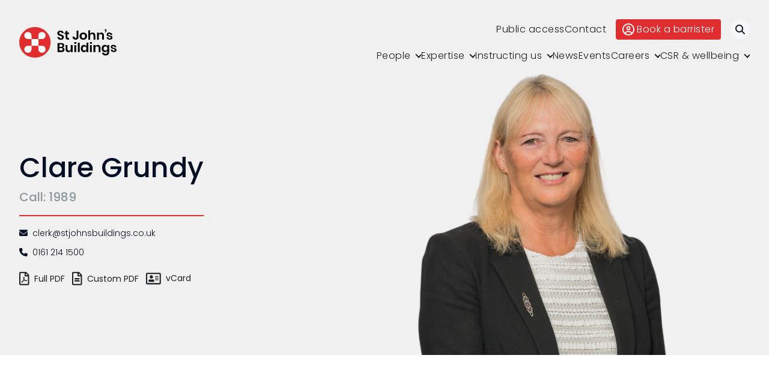

--- FILE ---
content_type: text/html; charset=UTF-8
request_url: https://stjohnsbuildings.com/barrister/clare-grundy/
body_size: 23734
content:
<!DOCTYPE html>
<html lang="en-GB">

<head>
	<!-- Google tag (gtag.js) -->
<script type="text/plain" data-service="google-analytics" data-category="statistics" async data-cmplz-src="https://www.googletagmanager.com/gtag/js?id=AW-952351685"></script>
<script type="pmdelayedscript" data-cfasync="false" data-no-optimize="1" data-no-defer="1" data-no-minify="1">
  window.dataLayer = window.dataLayer || [];
  function gtag(){dataLayer.push(arguments);}
  gtag('js', new Date());

  gtag('config', 'AW-952351685');
</script>   <meta charset="UTF-8">
   <meta name="viewport" content="width=device-width, initial-scale=1">
   <meta name='robots' content='index, follow, max-image-preview:large, max-snippet:-1, max-video-preview:-1' />

	<!-- This site is optimized with the Yoast SEO plugin v26.2 - https://yoast.com/wordpress/plugins/seo/ -->
	<title>Clare Grundy | St John&#039;s Buildings</title><link rel="preload" href="https://stjohnsbuildings.com/wp-content/themes/sjb/assets/imgs/logo-light.svg" as="image" fetchpriority="high"><link rel="preload" href="https://stjohnsbuildings.com/wp-content/themes/sjb/assets/imgs/logo-dark.svg" as="image" fetchpriority="high">
	<meta name="description" content="Clare practises in all areas of family law. She is accredited for Direct Public Access instructions by the Bar Council." />
	<link rel="canonical" href="https://stjohnsbuildings.com/barrister/clare-grundy/" />
	<meta property="og:locale" content="en_GB" />
	<meta property="og:type" content="article" />
	<meta property="og:title" content="Clare Grundy | St John&#039;s Buildings" />
	<meta property="og:description" content="Clare practises in all areas of family law. She is accredited for Direct Public Access instructions by the Bar Council." />
	<meta property="og:url" content="https://stjohnsbuildings.com/barrister/clare-grundy/" />
	<meta property="og:site_name" content="St John&#039;s Buildings" />
	<meta property="article:modified_time" content="2025-12-04T11:48:21+00:00" />
	<meta property="og:image" content="https://stjohnsbuildings.com/wp-content/uploads/2023/08/Clare-Grundy-1-e1753102205508.png" />
	<meta property="og:image:width" content="1248" />
	<meta property="og:image:height" content="817" />
	<meta property="og:image:type" content="image/png" />
	<meta name="twitter:card" content="summary_large_image" />
	<meta name="twitter:site" content="@sjbnews" />
	<script type="application/ld+json" class="yoast-schema-graph">{"@context":"https://schema.org","@graph":[{"@type":"WebPage","@id":"https://stjohnsbuildings.com/barrister/clare-grundy/","url":"https://stjohnsbuildings.com/barrister/clare-grundy/","name":"Clare Grundy | St John&#039;s Buildings","isPartOf":{"@id":"https://stjohnsbuildings.com/#website"},"primaryImageOfPage":{"@id":"https://stjohnsbuildings.com/barrister/clare-grundy/#primaryimage"},"image":{"@id":"https://stjohnsbuildings.com/barrister/clare-grundy/#primaryimage"},"thumbnailUrl":"https://stjohnsbuildings.com/wp-content/uploads/2023/08/Clare-Grundy-1-e1753102205508.png","datePublished":"2023-08-09T11:15:54+00:00","dateModified":"2025-12-04T11:48:21+00:00","description":"Clare practises in all areas of family law. She is accredited for Direct Public Access instructions by the Bar Council.","breadcrumb":{"@id":"https://stjohnsbuildings.com/barrister/clare-grundy/#breadcrumb"},"inLanguage":"en-GB","potentialAction":[{"@type":"ReadAction","target":["https://stjohnsbuildings.com/barrister/clare-grundy/"]}]},{"@type":"ImageObject","inLanguage":"en-GB","@id":"https://stjohnsbuildings.com/barrister/clare-grundy/#primaryimage","url":"https://stjohnsbuildings.com/wp-content/uploads/2023/08/Clare-Grundy-1-e1753102205508.png","contentUrl":"https://stjohnsbuildings.com/wp-content/uploads/2023/08/Clare-Grundy-1-e1753102205508.png","width":1248,"height":817},{"@type":"BreadcrumbList","@id":"https://stjohnsbuildings.com/barrister/clare-grundy/#breadcrumb","itemListElement":[{"@type":"ListItem","position":1,"name":"Home","item":"https://stjohnsbuildings.com/"},{"@type":"ListItem","position":2,"name":"Clare Grundy"}]},{"@type":"WebSite","@id":"https://stjohnsbuildings.com/#website","url":"https://stjohnsbuildings.com/","name":"St John's Buildings","description":"Barristers","publisher":{"@id":"https://stjohnsbuildings.com/#organization"},"potentialAction":[{"@type":"SearchAction","target":{"@type":"EntryPoint","urlTemplate":"https://stjohnsbuildings.com/?s={search_term_string}"},"query-input":{"@type":"PropertyValueSpecification","valueRequired":true,"valueName":"search_term_string"}}],"inLanguage":"en-GB"},{"@type":"Organization","@id":"https://stjohnsbuildings.com/#organization","name":"St John's Buildings","url":"https://stjohnsbuildings.com/","logo":{"@type":"ImageObject","inLanguage":"en-GB","@id":"https://stjohnsbuildings.com/#/schema/logo/image/","url":"https://stjohnsbuildings.com/wp-content/uploads/2023/09/sjb.logo_.black_.600w.png","contentUrl":"https://stjohnsbuildings.com/wp-content/uploads/2023/09/sjb.logo_.black_.600w.png","width":620,"height":200,"caption":"St John's Buildings"},"image":{"@id":"https://stjohnsbuildings.com/#/schema/logo/image/"},"sameAs":["https://x.com/sjbnews","https://www.linkedin.com/company/st-johns-buildings-chambers"]}]}</script>
	<!-- / Yoast SEO plugin. -->


<style id='wp-img-auto-sizes-contain-inline-css' type='text/css'>
img:is([sizes=auto i],[sizes^="auto," i]){contain-intrinsic-size:3000px 1500px}
/*# sourceURL=wp-img-auto-sizes-contain-inline-css */
</style>
<style id='classic-theme-styles-inline-css' type='text/css'>
/*! This file is auto-generated */
.wp-block-button__link{color:#fff;background-color:#32373c;border-radius:9999px;box-shadow:none;text-decoration:none;padding:calc(.667em + 2px) calc(1.333em + 2px);font-size:1.125em}.wp-block-file__button{background:#32373c;color:#fff;text-decoration:none}
/*# sourceURL=/wp-includes/css/classic-themes.min.css */
</style>
<link rel='stylesheet' id='sqe-functions-public-css-css' href='https://stjohnsbuildings.com/wp-content/plugins/sqe-functions-master/public/css/sqe-functions.css?ver=1695116470' type='text/css' media='all' />
<link rel='stylesheet' id='sqe-lawyers-public-css-css' href='https://stjohnsbuildings.com/wp-content/plugins/sqe-lawyers-master/public/css/sqe-lawyers.css?ver=1695116471' type='text/css' media='all' />
<link rel='stylesheet' id='cmplz-general-css' href='https://stjohnsbuildings.com/wp-content/plugins/complianz-gdpr/assets/css/cookieblocker.min.css?ver=1753804067' type='text/css' media='all' />
<link rel='stylesheet' id='BWzeN7Nf.css-css' href='https://stjohnsbuildings.com/wp-content/themes/sjb/dist/BWzeN7Nf.css?ver=1744193158' type='text/css' media='all' />
<link rel='stylesheet' id='sqe-custom-css-css' href='https://stjohnsbuildings.com/wp-content/themes/sjb/assets/css/sjb.css?ver=1697800720' type='text/css' media='all' />
<link rel='stylesheet' id='print-css-css' href='https://stjohnsbuildings.com/wp-content/themes/sjb/assets/css/print.css?ver=1695641013' type='text/css' media='print' />
<script type="pmdelayedscript" src="https://stjohnsbuildings.com/wp-content/plugins/google-analytics-for-wordpress/assets/js/frontend-gtag.min.js?ver=9.11.1" id="monsterinsights-frontend-script-js" async="async" data-wp-strategy="async" data-perfmatters-type="text/javascript" data-cfasync="false" data-no-optimize="1" data-no-defer="1" data-no-minify="1"></script>
<script data-cfasync="false" data-wpfc-render="false" type="pmdelayedscript" id="monsterinsights-frontend-script-js-extra" data-perfmatters-type="text/javascript" data-no-optimize="1" data-no-defer="1" data-no-minify="1">/* <![CDATA[ */
var monsterinsights_frontend = {"js_events_tracking":"true","download_extensions":"doc,pdf,ppt,zip,xls,docx,pptx,xlsx","inbound_paths":"[{\"path\":\"\\\/go\\\/\",\"label\":\"affiliate\"},{\"path\":\"\\\/recommend\\\/\",\"label\":\"affiliate\"}]","home_url":"https:\/\/stjohnsbuildings.com","hash_tracking":"false","v4_id":"G-H8M3SK6BL8"};/* ]]> */
</script>
<script type="pmdelayedscript" src="https://stjohnsbuildings.com/wp-includes/js/jquery/jquery.min.js?ver=3.7.1" id="jquery-core-js" data-perfmatters-type="text/javascript" data-cfasync="false" data-no-optimize="1" data-no-defer="1" data-no-minify="1"></script>
<script type="pmdelayedscript" id="custom-vars-js-after" data-perfmatters-type="text/javascript" data-cfasync="false" data-no-optimize="1" data-no-defer="1" data-no-minify="1">
/* <![CDATA[ */
    window.themeData = {
        root_url: 'https://stjohnsbuildings.com/',
        ajax_url: 'https://stjohnsbuildings.com/wp-admin/admin-ajax.php',
        rest_nonce: 'a472918569',
        ajax_nonce: '3a7407553d',
        algolia_app_id: 'ABUUF6PTTF',
        algolia_search_key: 'a5e18aeeb2d739d87ee673620fb8da94',
        algolia_index_name: 'sjb_prod',
    }
    
//# sourceURL=custom-vars-js-after
/* ]]> */
</script>
<!-- Schema optimized by Schema Pro --><script type="application/ld+json">{"@context":"https://schema.org","@type":"Event","name":"Clare Grundy","eventStatus":"https://schema.org/EventScheduled","image":{"@type":"ImageObject","url":"https://stjohnsbuildings.com/wp-content/uploads/2023/08/Clare-Grundy-1-e1753102205508.png","width":1248,"height":817},"description":"Clare practises in all areas of family law. She began legal practice with an interest in discrimination law and, until August 2025, combined a high-level family practice at the Bar with sitting as a judge in the Employment Tribunal.\r\n\r\nClare is accredited for Direct Public Access instructions by the Bar Council and has advised and represented a number of individuals on this basis. She accepts instructions on this basis in Financial matters on divorce and in the Child Support Appeals Tribunal, and private law disputes regarding child arrangements.","eventAttendanceMode":"https://schema.org/MixedEventAttendanceMode","location":[{"@type":"VirtualLocation","url":"https://stjohnsbuildings.com/barrister/clare-grundy/"},{"@type":"Place","name":"St John&#039;s Buildings","address":{"@type":"PostalAddress","streetAddress":"24a-26 St John Street","addressLocality":"Manchester","postalCode":"M3 4DJ","addressRegion":null,"addressCountry":{"@type":"Country","name":"GB"}}}],"startDate":"1970-01-01T00:00:00+0000","endDate":null,"previousStartDate":null,"offers":{"@type":"Offer","price":null,"availability":null,"priceCurrency":null,"validFrom":null},"organizer":{"@type":"Organization","name":"St John&#039;s Buildings","url":"https://stjohnsbuildings.com"}}</script><!-- / Schema optimized by Schema Pro --><!-- Schema optimized by Schema Pro --><script type="application/ld+json">{"@context":"https://schema.org","@type":"Person","name":"Clare Grundy","address":{"@type":"PostalAddress","addressLocality":"Manchester","addressRegion":null,"postalCode":"M3 4DJ","streetAddress":"24a-26 St John Street"},"email":"clerk@stjohnsbuildings.co.uk","gender":null,"memberOf":"St John&#039;s Buildings","nationality":null,"image":{"@type":"ImageObject","url":"https://stjohnsbuildings.com/wp-content/uploads/2023/08/Clare-Grundy-1-e1753102205508.png","width":1248,"height":817},"jobTitle":null,"telephone":"0161 214 1500","url":"https://stjohnsbuildings.com/barrister/clare-grundy/","sameAs":["https://stjohnsbuildings.com/barrister/clare-grundy/"]}</script><!-- / Schema optimized by Schema Pro -->			<style>.cmplz-hidden {
					display: none !important;
				}</style>			<style id="wpsp-style-frontend"></style>
			<link rel="icon" href="https://stjohnsbuildings.com/wp-content/uploads/2023/08/cropped-sjb.icon_.512x-351x351.png" sizes="32x32" />
<link rel="icon" href="https://stjohnsbuildings.com/wp-content/uploads/2023/08/cropped-sjb.icon_.512x-351x351.png" sizes="192x192" />
<link rel="apple-touch-icon" href="https://stjohnsbuildings.com/wp-content/uploads/2023/08/cropped-sjb.icon_.512x-351x351.png" />
<meta name="msapplication-TileImage" content="https://stjohnsbuildings.com/wp-content/uploads/2023/08/cropped-sjb.icon_.512x-351x351.png" />
<noscript><style>.perfmatters-lazy[data-src]{display:none !important;}</style></noscript><style>body .perfmatters-lazy-css-bg:not([data-ll-status=entered]),body .perfmatters-lazy-css-bg:not([data-ll-status=entered]) *,body .perfmatters-lazy-css-bg:not([data-ll-status=entered])::before,body .perfmatters-lazy-css-bg:not([data-ll-status=entered])::after,body .perfmatters-lazy-css-bg:not([data-ll-status=entered]) *::before,body .perfmatters-lazy-css-bg:not([data-ll-status=entered]) *::after{background-image:none!important;will-change:transform;transition:opacity 0.025s ease-in,transform 0.025s ease-in!important;}</style>   <link rel="stylesheet" href="https://cdn.jsdelivr.net/npm/@algolia/autocomplete-theme-classic" />
   <link rel="preconnect" href="https://fonts.googleapis.com">
   <link rel="preconnect" href="https://fonts.gstatic.com" crossorigin>
   <link href="https://fonts.googleapis.com/css2?family=Poppins:ital,wght@0,300;0,400;0,500;1,300;1,400;1,500&display=swap" rel="stylesheet">
   <script src="https://kit.fontawesome.com/a87ec65596.js" crossorigin="anonymous" type="pmdelayedscript" data-cfasync="false" data-no-optimize="1" data-no-defer="1" data-no-minify="1"></script>
</head>

<body data-cmplz=1 class="wp-singular barrister-template-default single single-barrister postid-18341 wp-custom-logo wp-embed-responsive wp-theme-sjb wp-schema-pro-2.10.4">
      <header class="header header--light">
      <div class="header__inner grid-container">
         <div class="header__logo">
            <a href="https://stjohnsbuildings.com/" title="St John&#039;s Buildings" class="logo">
               <img data-perfmatters-preload src="https://stjohnsbuildings.com/wp-content/themes/sjb/assets/imgs/logo-light.svg" class="header__logoLight" alt="St John&#039;s Buildings" fetchpriority="high"><img data-perfmatters-preload src="https://stjohnsbuildings.com/wp-content/themes/sjb/assets/imgs/logo-dark.svg" class="header__logoDark" alt="St John&#039;s Buildings" fetchpriority="high">            </a>
         </div>
         <div class="header__right">
            <div class="header__topbar">
               <nav class="header__topbarNav show-for-large">
                  <ul class="menu"><li id="menu-item-1324" class="menu-item menu-item-type-post_type menu-item-object-page menu-item-1324"><a href="https://stjohnsbuildings.com/public-access-at-st-johns-buildings/">Public access</a></li>
<li id="menu-item-1325" class="menu-item menu-item-type-post_type menu-item-object-page menu-item-1325"><a href="https://stjohnsbuildings.com/contact/">Contact</a></li>
</ul>               </nav>
               <a href="https://stjohnsbuildings.com/contact/booking/" title="Book a barrister" class="button secondary header__topbarBtn show-for-large"><svg width="20" height="20" viewBox="0 0 20 20" fill="none" xmlns="http://www.w3.org/2000/svg">
      <path d="M15.8789 15.6094C15.1328 13.7852 13.3398 12.5 11.25 12.5H8.75C6.66016 12.5 4.86719 13.7852 4.12109 15.6094C2.73047 14.1484 1.875 12.1758 1.875 10C1.875 5.51172 5.51172 1.875 10 1.875C14.4883 1.875 18.125 5.51172 18.125 10C18.125 12.1758 17.2695 14.1484 15.8789 15.6094ZM14.3125 16.8867C13.0625 17.6719 11.5859 18.125 10 18.125C8.41406 18.125 6.9375 17.6719 5.68359 16.8867C5.96875 15.4531 7.23438 14.375 8.75 14.375H11.25C12.7656 14.375 14.0312 15.4531 14.3164 16.8867H14.3125ZM10 20C12.6522 20 15.1957 18.9464 17.0711 17.0711C18.9464 15.1957 20 12.6522 20 10C20 7.34784 18.9464 4.8043 17.0711 2.92893C15.1957 1.05357 12.6522 0 10 0C7.34784 0 4.8043 1.05357 2.92893 2.92893C1.05357 4.8043 0 7.34784 0 10C0 12.6522 1.05357 15.1957 2.92893 17.0711C4.8043 18.9464 7.34784 20 10 20ZM10 9.375C9.5856 9.375 9.18817 9.21038 8.89515 8.91735C8.60212 8.62433 8.4375 8.2269 8.4375 7.8125C8.4375 7.3981 8.60212 7.00067 8.89515 6.70765C9.18817 6.41462 9.5856 6.25 10 6.25C10.4144 6.25 10.8118 6.41462 11.1049 6.70765C11.3979 7.00067 11.5625 7.3981 11.5625 7.8125C11.5625 8.2269 11.3979 8.62433 11.1049 8.91735C10.8118 9.21038 10.4144 9.375 10 9.375ZM6.5625 7.8125C6.5625 8.72418 6.92466 9.59852 7.56932 10.2432C8.21398 10.8878 9.08832 11.25 10 11.25C10.9117 11.25 11.786 10.8878 12.4307 10.2432C13.0753 9.59852 13.4375 8.72418 13.4375 7.8125C13.4375 6.90082 13.0753 6.02648 12.4307 5.38182C11.786 4.73716 10.9117 4.375 10 4.375C9.08832 4.375 8.21398 4.73716 7.56932 5.38182C6.92466 6.02648 6.5625 6.90082 6.5625 7.8125Z" fill="black"/>
      </svg>Book a barrister</a>               <button type="button" class="header__topbarSearch">
                  <i class="fa-solid fa-magnifying-glass"></i>
                  <span class="show-for-sr">Search</span>
               </button>
               <button type="button" class="header-burger hide-for-large">
                  <svg width="24" height="24" viewBox="0 0 24 24" fill="none" xmlns="http://www.w3.org/2000/svg">
                     <path fill="#212121" d="M0 3h24v3H0z"></path>
                     <path fill="#212121" d="M0 11h24v3H0z"></path>
                     <path fill="#212121" d="M0 19h24v3H0z"></path>
                  </svg>
               </button>
            </div>
            <div class="header__nav show-for-large">
               <ul class="dropdown menu" data-dropdown-menu><li id="menu-item-18" class="menu-item menu-item-type-post_type menu-item-object-page menu-item-has-children menu-item-18"><a href="https://stjohnsbuildings.com/people/">People</a>
<ul class="sub-menu">
	<li id="menu-item-313" class="menu-item menu-item-type-post_type menu-item-object-page menu-item-313"><a href="https://stjohnsbuildings.com/people/barristers/">Barristers</a></li>
	<li id="menu-item-19966" class="menu-item menu-item-type-post_type menu-item-object-page menu-item-19966"><a href="https://stjohnsbuildings.com/people/management/">Management</a></li>
	<li id="menu-item-314" class="menu-item menu-item-type-post_type menu-item-object-page menu-item-314"><a href="https://stjohnsbuildings.com/people/staff/">Staff</a></li>
</ul>
</li>
<li id="menu-item-19" class="menu-areas menu-item menu-item-type-post_type menu-item-object-page menu-item-has-children menu-item-19"><a href="https://stjohnsbuildings.com/expertise/">Expertise</a>
<ul class="sub-menu">
	<li id="menu-item-1465" class="menu-item menu-item-1465"><a href="https://stjohnsbuildings.com/area/adr/">ADR</a></li>
	<li id="menu-item-1466" class="menu-item menu-item-has-children menu-item-1466"><a href="https://stjohnsbuildings.com/area/business-property/">Business &#038; property</a>
	<ul class="sub-menu">
		<li id="menu-item-1129" class="menu-item menu-item-1129"><a href="https://stjohnsbuildings.com/area/business-property/banking-finance/">Banking &amp; finance</a></li>
		<li id="menu-item-1130" class="menu-item menu-item-1130"><a href="https://stjohnsbuildings.com/area/business-property/commercial-chancery-litigation/">Commercial &#038; chancery litigation</a></li>
		<li id="menu-item-1467" class="menu-item menu-item-1467"><a href="https://stjohnsbuildings.com/area/business-property/commercial-fraud/">Commercial fraud</a></li>
		<li id="menu-item-142" class="menu-item menu-item-142"><a href="https://stjohnsbuildings.com/area/business-property/company/">Company</a></li>
		<li id="menu-item-991" class="menu-item menu-item-991"><a href="https://stjohnsbuildings.com/area/business-property/construction-property/">Construction &#038; property</a></li>
		<li id="menu-item-993" class="menu-item menu-item-993"><a href="https://stjohnsbuildings.com/area/business-property/costs/">Costs</a></li>
		<li id="menu-item-995" class="menu-item menu-item-995"><a href="https://stjohnsbuildings.com/area/business-property/data-information-law/">Data &#038; information law</a></li>
		<li id="menu-item-1468" class="menu-item menu-item-1468"><a href="https://stjohnsbuildings.com/area/business-property/inheritance-trust-disputes/">Inheritance &#038; trust disputes</a></li>
		<li id="menu-item-1469" class="menu-item menu-item-1469"><a href="https://stjohnsbuildings.com/area/business-property/insolvency/">Insolvency</a></li>
		<li id="menu-item-1470" class="menu-item menu-item-1470"><a href="https://stjohnsbuildings.com/area/business-property/intellectual-property/">Intellectual property</a></li>
		<li id="menu-item-1471" class="menu-item menu-item-1471"><a href="https://stjohnsbuildings.com/area/business-property/professional-negligence/">Professional negligence</a></li>
		<li id="menu-item-1472" class="menu-item menu-item-1472"><a href="https://stjohnsbuildings.com/area/business-property/sport-media-entertainment/">Sport, media, &#038; entertainment</a></li>
		<li id="menu-item-1006" class="menu-item menu-item-1006"><a href="https://stjohnsbuildings.com/area/business-property/tax/">Tax</a></li>
	</ul>
</li>
	<li id="menu-item-1473" class="menu-item menu-item-1473"><a href="https://stjohnsbuildings.com/area/court-of-protection/">Court of Protection</a></li>
	<li id="menu-item-994" class="menu-item menu-item-has-children menu-item-994"><a href="https://stjohnsbuildings.com/area/crime/">Crime</a>
	<ul class="sub-menu">
		<li id="menu-item-1474" class="menu-item menu-item-1474"><a href="https://stjohnsbuildings.com/area/crime/fraud-financial-crime/">Fraud &#038; financial crime</a></li>
		<li id="menu-item-1475" class="menu-item menu-item-1475"><a href="https://stjohnsbuildings.com/area/crime/magistrates-court/">Magistrates Court</a></li>
		<li id="menu-item-1476" class="menu-item menu-item-1476"><a href="https://stjohnsbuildings.com/area/crime/crown-court-appeals/">Crown Court &#038; appeals</a></li>
		<li id="menu-item-1477" class="menu-item menu-item-1477"><a href="https://stjohnsbuildings.com/area/crime/courts-martial-service-law/">Courts martial &#038; service law</a></li>
	</ul>
</li>
	<li id="menu-item-1478" class="menu-item menu-item-1478"><a href="https://stjohnsbuildings.com/area/education-law/">Education law</a></li>
	<li id="menu-item-1502" class="menu-item menu-item-1502"><a href="https://stjohnsbuildings.com/area/employment/">Employment</a></li>
	<li id="menu-item-997" class="menu-item menu-item-has-children menu-item-997"><a href="https://stjohnsbuildings.com/area/family/">Family</a>
	<ul class="sub-menu">
		<li id="menu-item-1479" class="menu-item menu-item-1479"><a href="https://stjohnsbuildings.com/area/family/family-finance/">Family finance</a></li>
		<li id="menu-item-1481" class="menu-item menu-item-1481"><a href="https://stjohnsbuildings.com/area/family/children-public-and-private-law/">Children (Public and Private law)</a></li>
		<li id="menu-item-1482" class="menu-item menu-item-1482"><a href="https://stjohnsbuildings.com/area/family/private-fdr/">Private FDR</a></li>
		<li id="menu-item-1484" class="menu-item menu-item-1484"><a href="https://stjohnsbuildings.com/area/family/family-arbitration/">Family arbitration</a></li>
	</ul>
</li>
	<li id="menu-item-1485" class="menu-item menu-item-1485"><a href="https://stjohnsbuildings.com/area/inquests-coronial/">Inquests &#038; coronial</a></li>
	<li id="menu-item-1486" class="menu-item menu-item-has-children menu-item-1486"><a href="https://stjohnsbuildings.com/area/personal-injury-clinical-negligence/">Personal injury &#038; clinical negligence</a>
	<ul class="sub-menu">
		<li id="menu-item-1487" class="menu-item menu-item-1487"><a href="https://stjohnsbuildings.com/area/personal-injury-clinical-negligence/personal-injury/">Personal injury</a></li>
		<li id="menu-item-1133" class="menu-item menu-item-1133"><a href="https://stjohnsbuildings.com/area/personal-injury-clinical-negligence/clinical-negligence/">Clinical negligence</a></li>
		<li id="menu-item-1489" class="menu-item menu-item-1489"><a href="https://stjohnsbuildings.com/area/personal-injury-clinical-negligence/catastrophic-fatal-accidents/">Catastrophic &#038; fatal accidents</a></li>
		<li id="menu-item-1490" class="menu-item menu-item-1490"><a href="https://stjohnsbuildings.com/area/personal-injury-clinical-negligence/fraud/">Fraud</a></li>
		<li id="menu-item-1491" class="menu-item menu-item-1491"><a href="https://stjohnsbuildings.com/area/personal-injury-clinical-negligence/costs/">Costs</a></li>
		<li id="menu-item-1492" class="menu-item menu-item-1492"><a href="https://stjohnsbuildings.com/area/personal-injury-clinical-negligence/disease/">Disease</a></li>
		<li id="menu-item-1493" class="menu-item menu-item-1493"><a href="https://stjohnsbuildings.com/area/personal-injury-clinical-negligence/travel-claims/">Travel claims</a></li>
	</ul>
</li>
	<li id="menu-item-1126" class="menu-item menu-item-1126"><a href="https://stjohnsbuildings.com/area/public-administrative-law/">Public &#038; administrative law</a></li>
	<li id="menu-item-1494" class="menu-item menu-item-has-children menu-item-1494"><a href="https://stjohnsbuildings.com/area/regulatory-professional-discipline/">Regulatory &#038; professional discipline</a>
	<ul class="sub-menu">
		<li id="menu-item-1495" class="menu-item menu-item-1495"><a href="https://stjohnsbuildings.com/area/regulatory-professional-discipline/environmental/">Environmental</a></li>
		<li id="menu-item-998" class="menu-item menu-item-998"><a href="https://stjohnsbuildings.com/area/regulatory-professional-discipline/health-safety/">Health &#038; safety</a></li>
		<li id="menu-item-1000" class="menu-item menu-item-1000"><a href="https://stjohnsbuildings.com/area/regulatory-professional-discipline/licensing/">Licensing</a></li>
		<li id="menu-item-1497" class="menu-item menu-item-1497"><a href="https://stjohnsbuildings.com/area/regulatory-professional-discipline/professional-discipline/">Professional discipline</a></li>
		<li id="menu-item-1498" class="menu-item menu-item-1498"><a href="https://stjohnsbuildings.com/area/regulatory-professional-discipline/sport-discipline/">Sport discipline</a></li>
		<li id="menu-item-1499" class="menu-item menu-item-1499"><a href="https://stjohnsbuildings.com/area/regulatory-professional-discipline/trading-standards-consumer/">Trading standards &#038; consumer</a></li>
		<li id="menu-item-1500" class="menu-item menu-item-1500"><a href="https://stjohnsbuildings.com/area/regulatory-professional-discipline/transport/">Transport</a></li>
	</ul>
</li>
</ul>
</li>
<li id="menu-item-19636" class="menu-item menu-item-type-post_type menu-item-object-page menu-item-has-children menu-item-19636"><a href="https://stjohnsbuildings.com/instructing-us/">Instructing us</a>
<ul class="sub-menu">
	<li id="menu-item-20806" class="menu-item menu-item-type-post_type menu-item-object-page menu-item-20806"><a href="https://stjohnsbuildings.com/instructing-us/fees/">Fees</a></li>
	<li id="menu-item-20808" class="menu-item menu-item-type-post_type menu-item-object-page menu-item-20808"><a href="https://stjohnsbuildings.com/instructing-us/terms-of-business/">Terms of business</a></li>
	<li id="menu-item-20809" class="menu-item menu-item-type-post_type menu-item-object-page menu-item-20809"><a href="https://stjohnsbuildings.com/instructing-us/covid-secure-risk-assessment/">Covid-secure risk assessment</a></li>
	<li id="menu-item-20813" class="menu-item menu-item-type-post_type menu-item-object-page menu-item-privacy-policy menu-item-20813"><a rel="privacy-policy" href="https://stjohnsbuildings.com/privacy/">Privacy</a></li>
	<li id="menu-item-20810" class="menu-item menu-item-type-post_type menu-item-object-page menu-item-20810"><a href="https://stjohnsbuildings.com/instructing-us/telephone-call-monitoring-policy/">Telephone call monitoring policy</a></li>
	<li id="menu-item-20811" class="menu-item menu-item-type-post_type menu-item-object-page menu-item-20811"><a href="https://stjohnsbuildings.com/instructing-us/bar-standards-board-transparency-rules/">Bar Standards Board transparency rules</a></li>
	<li id="menu-item-20812" class="menu-item menu-item-type-post_type menu-item-object-page menu-item-20812"><a href="https://stjohnsbuildings.com/instructing-us/technology-innovation/">Technology &#038; innovation</a></li>
	<li id="menu-item-20807" class="menu-item menu-item-type-post_type menu-item-object-page menu-item-20807"><a href="https://stjohnsbuildings.com/instructing-us/complaints-procedure/">Complaints procedure</a></li>
</ul>
</li>
<li id="menu-item-327" class="menu-item menu-item-type-post_type menu-item-object-page current_page_parent menu-item-327"><a href="https://stjohnsbuildings.com/news/">News</a></li>
<li id="menu-item-1207" class="menu-item menu-item-type-post_type menu-item-object-page menu-item-1207"><a href="https://stjohnsbuildings.com/events/">Events</a></li>
<li id="menu-item-321" class="menu-item menu-item-type-post_type menu-item-object-page menu-item-has-children menu-item-321"><a href="https://stjohnsbuildings.com/careers/">Careers</a>
<ul class="sub-menu">
	<li id="menu-item-316" class="menu-item menu-item-type-post_type menu-item-object-page menu-item-316"><a href="https://stjohnsbuildings.com/careers/tenancy/">Tenancy</a></li>
	<li id="menu-item-319" class="menu-item menu-item-type-post_type menu-item-object-page menu-item-has-children menu-item-319"><a href="https://stjohnsbuildings.com/careers/pupillage/">Pupillage</a>
	<ul class="sub-menu">
		<li id="menu-item-320" class="menu-item menu-item-type-post_type menu-item-object-page menu-item-320"><a href="https://stjohnsbuildings.com/careers/pupillage/apply/">Apply for pupillage</a></li>
	</ul>
</li>
	<li id="menu-item-19996" class="menu-item menu-item-type-post_type menu-item-object-page menu-item-19996"><a href="https://stjohnsbuildings.com/careers/third-six-pupillages/">Third Six Pupillages</a></li>
	<li id="menu-item-317" class="menu-item menu-item-type-post_type menu-item-object-page menu-item-has-children menu-item-317"><a href="https://stjohnsbuildings.com/careers/mini-pupillage/">Mini-pupillage</a>
	<ul class="sub-menu">
		<li id="menu-item-318" class="menu-item menu-item-type-post_type menu-item-object-page menu-item-318"><a href="https://stjohnsbuildings.com/careers/mini-pupillage/apply/">Apply for mini-pupillage</a></li>
	</ul>
</li>
	<li id="menu-item-20000" class="menu-item menu-item-type-post_type menu-item-object-page menu-item-20000"><a href="https://stjohnsbuildings.com/careers/clerking-support-staff/">Clerking &#038; support staff</a></li>
</ul>
</li>
<li id="menu-item-19637" class="menu-item menu-item-type-post_type menu-item-object-page menu-item-has-children menu-item-19637"><a href="https://stjohnsbuildings.com/csr-wellbeing/">CSR &#038; wellbeing</a>
<ul class="sub-menu">
	<li id="menu-item-20577" class="menu-item menu-item-type-post_type menu-item-object-page menu-item-20577"><a href="https://stjohnsbuildings.com/csr-wellbeing/our-values/">Our values</a></li>
	<li id="menu-item-21065" class="menu-item menu-item-type-post_type menu-item-object-page menu-item-21065"><a href="https://stjohnsbuildings.com/csr-wellbeing/csr-policy/">CSR policy</a></li>
	<li id="menu-item-20579" class="menu-item menu-item-type-post_type menu-item-object-page menu-item-20579"><a href="https://stjohnsbuildings.com/csr-wellbeing/equality-policy/">Equality policy</a></li>
	<li id="menu-item-20578" class="menu-item menu-item-type-post_type menu-item-object-page menu-item-20578"><a href="https://stjohnsbuildings.com/csr-wellbeing/wellbeing-policy/">Wellbeing policy</a></li>
	<li id="menu-item-20580" class="menu-item menu-item-type-post_type menu-item-object-page menu-item-20580"><a href="https://stjohnsbuildings.com/csr-wellbeing/anti-racism-statement/">Anti-racism statement</a></li>
	<li id="menu-item-21290" class="menu-item menu-item-type-post_type menu-item-object-page menu-item-21290"><a href="https://stjohnsbuildings.com/csr-wellbeing/reasonable-adjustments-policy/">Reasonable adjustments policy</a></li>
	<li id="menu-item-23143" class="menu-item menu-item-type-post_type menu-item-object-page menu-item-23143"><a href="https://stjohnsbuildings.com/csr-wellbeing/menopause-policy/">Menopause policy</a></li>
</ul>
</li>
</ul>            </div>
         </div>
      </div>
   </header>
   <div class="header-mobile-nav" id="mobile-menu">
    <nav class="grid-container">
        <ul class="vertical menu accordion-menu" data-accordion-menu data-parent-link="true"><li class="menu-item menu-item-type-post_type menu-item-object-page menu-item-has-children menu-item-18"><a href="https://stjohnsbuildings.com/people/">People</a>
<ul class="sub-menu">
	<li class="menu-item menu-item-type-post_type menu-item-object-page menu-item-313"><a href="https://stjohnsbuildings.com/people/barristers/">Barristers</a></li>
	<li class="menu-item menu-item-type-post_type menu-item-object-page menu-item-19966"><a href="https://stjohnsbuildings.com/people/management/">Management</a></li>
	<li class="menu-item menu-item-type-post_type menu-item-object-page menu-item-314"><a href="https://stjohnsbuildings.com/people/staff/">Staff</a></li>
</ul>
</li>
<li class="menu-areas menu-item menu-item-type-post_type menu-item-object-page menu-item-has-children menu-item-19"><a href="https://stjohnsbuildings.com/expertise/">Expertise</a>
<ul class="sub-menu">
	<li class="menu-item menu-item-1465"><a href="https://stjohnsbuildings.com/area/adr/">ADR</a></li>
	<li class="menu-item menu-item-has-children menu-item-1466"><a href="https://stjohnsbuildings.com/area/business-property/">Business &#038; property</a>
	<ul class="sub-menu">
		<li class="menu-item menu-item-1129"><a href="https://stjohnsbuildings.com/area/business-property/banking-finance/">Banking &amp; finance</a></li>
		<li class="menu-item menu-item-1130"><a href="https://stjohnsbuildings.com/area/business-property/commercial-chancery-litigation/">Commercial &#038; chancery litigation</a></li>
		<li class="menu-item menu-item-1467"><a href="https://stjohnsbuildings.com/area/business-property/commercial-fraud/">Commercial fraud</a></li>
		<li class="menu-item menu-item-142"><a href="https://stjohnsbuildings.com/area/business-property/company/">Company</a></li>
		<li class="menu-item menu-item-991"><a href="https://stjohnsbuildings.com/area/business-property/construction-property/">Construction &#038; property</a></li>
		<li class="menu-item menu-item-993"><a href="https://stjohnsbuildings.com/area/business-property/costs/">Costs</a></li>
		<li class="menu-item menu-item-995"><a href="https://stjohnsbuildings.com/area/business-property/data-information-law/">Data &#038; information law</a></li>
		<li class="menu-item menu-item-1468"><a href="https://stjohnsbuildings.com/area/business-property/inheritance-trust-disputes/">Inheritance &#038; trust disputes</a></li>
		<li class="menu-item menu-item-1469"><a href="https://stjohnsbuildings.com/area/business-property/insolvency/">Insolvency</a></li>
		<li class="menu-item menu-item-1470"><a href="https://stjohnsbuildings.com/area/business-property/intellectual-property/">Intellectual property</a></li>
		<li class="menu-item menu-item-1471"><a href="https://stjohnsbuildings.com/area/business-property/professional-negligence/">Professional negligence</a></li>
		<li class="menu-item menu-item-1472"><a href="https://stjohnsbuildings.com/area/business-property/sport-media-entertainment/">Sport, media, &#038; entertainment</a></li>
		<li class="menu-item menu-item-1006"><a href="https://stjohnsbuildings.com/area/business-property/tax/">Tax</a></li>
	</ul>
</li>
	<li class="menu-item menu-item-1473"><a href="https://stjohnsbuildings.com/area/court-of-protection/">Court of Protection</a></li>
	<li class="menu-item menu-item-has-children menu-item-994"><a href="https://stjohnsbuildings.com/area/crime/">Crime</a>
	<ul class="sub-menu">
		<li class="menu-item menu-item-1474"><a href="https://stjohnsbuildings.com/area/crime/fraud-financial-crime/">Fraud &#038; financial crime</a></li>
		<li class="menu-item menu-item-1475"><a href="https://stjohnsbuildings.com/area/crime/magistrates-court/">Magistrates Court</a></li>
		<li class="menu-item menu-item-1476"><a href="https://stjohnsbuildings.com/area/crime/crown-court-appeals/">Crown Court &#038; appeals</a></li>
		<li class="menu-item menu-item-1477"><a href="https://stjohnsbuildings.com/area/crime/courts-martial-service-law/">Courts martial &#038; service law</a></li>
	</ul>
</li>
	<li class="menu-item menu-item-1478"><a href="https://stjohnsbuildings.com/area/education-law/">Education law</a></li>
	<li class="menu-item menu-item-1502"><a href="https://stjohnsbuildings.com/area/employment/">Employment</a></li>
	<li class="menu-item menu-item-has-children menu-item-997"><a href="https://stjohnsbuildings.com/area/family/">Family</a>
	<ul class="sub-menu">
		<li class="menu-item menu-item-1479"><a href="https://stjohnsbuildings.com/area/family/family-finance/">Family finance</a></li>
		<li class="menu-item menu-item-1481"><a href="https://stjohnsbuildings.com/area/family/children-public-and-private-law/">Children (Public and Private law)</a></li>
		<li class="menu-item menu-item-1482"><a href="https://stjohnsbuildings.com/area/family/private-fdr/">Private FDR</a></li>
		<li class="menu-item menu-item-1484"><a href="https://stjohnsbuildings.com/area/family/family-arbitration/">Family arbitration</a></li>
	</ul>
</li>
	<li class="menu-item menu-item-1485"><a href="https://stjohnsbuildings.com/area/inquests-coronial/">Inquests &#038; coronial</a></li>
	<li class="menu-item menu-item-has-children menu-item-1486"><a href="https://stjohnsbuildings.com/area/personal-injury-clinical-negligence/">Personal injury &#038; clinical negligence</a>
	<ul class="sub-menu">
		<li class="menu-item menu-item-1487"><a href="https://stjohnsbuildings.com/area/personal-injury-clinical-negligence/personal-injury/">Personal injury</a></li>
		<li class="menu-item menu-item-1133"><a href="https://stjohnsbuildings.com/area/personal-injury-clinical-negligence/clinical-negligence/">Clinical negligence</a></li>
		<li class="menu-item menu-item-1489"><a href="https://stjohnsbuildings.com/area/personal-injury-clinical-negligence/catastrophic-fatal-accidents/">Catastrophic &#038; fatal accidents</a></li>
		<li class="menu-item menu-item-1490"><a href="https://stjohnsbuildings.com/area/personal-injury-clinical-negligence/fraud/">Fraud</a></li>
		<li class="menu-item menu-item-1491"><a href="https://stjohnsbuildings.com/area/personal-injury-clinical-negligence/costs/">Costs</a></li>
		<li class="menu-item menu-item-1492"><a href="https://stjohnsbuildings.com/area/personal-injury-clinical-negligence/disease/">Disease</a></li>
		<li class="menu-item menu-item-1493"><a href="https://stjohnsbuildings.com/area/personal-injury-clinical-negligence/travel-claims/">Travel claims</a></li>
	</ul>
</li>
	<li class="menu-item menu-item-1126"><a href="https://stjohnsbuildings.com/area/public-administrative-law/">Public &#038; administrative law</a></li>
	<li class="menu-item menu-item-has-children menu-item-1494"><a href="https://stjohnsbuildings.com/area/regulatory-professional-discipline/">Regulatory &#038; professional discipline</a>
	<ul class="sub-menu">
		<li class="menu-item menu-item-1495"><a href="https://stjohnsbuildings.com/area/regulatory-professional-discipline/environmental/">Environmental</a></li>
		<li class="menu-item menu-item-998"><a href="https://stjohnsbuildings.com/area/regulatory-professional-discipline/health-safety/">Health &#038; safety</a></li>
		<li class="menu-item menu-item-1000"><a href="https://stjohnsbuildings.com/area/regulatory-professional-discipline/licensing/">Licensing</a></li>
		<li class="menu-item menu-item-1497"><a href="https://stjohnsbuildings.com/area/regulatory-professional-discipline/professional-discipline/">Professional discipline</a></li>
		<li class="menu-item menu-item-1498"><a href="https://stjohnsbuildings.com/area/regulatory-professional-discipline/sport-discipline/">Sport discipline</a></li>
		<li class="menu-item menu-item-1499"><a href="https://stjohnsbuildings.com/area/regulatory-professional-discipline/trading-standards-consumer/">Trading standards &#038; consumer</a></li>
		<li class="menu-item menu-item-1500"><a href="https://stjohnsbuildings.com/area/regulatory-professional-discipline/transport/">Transport</a></li>
	</ul>
</li>
</ul>
</li>
<li class="menu-item menu-item-type-post_type menu-item-object-page menu-item-has-children menu-item-19636"><a href="https://stjohnsbuildings.com/instructing-us/">Instructing us</a>
<ul class="sub-menu">
	<li class="menu-item menu-item-type-post_type menu-item-object-page menu-item-20806"><a href="https://stjohnsbuildings.com/instructing-us/fees/">Fees</a></li>
	<li class="menu-item menu-item-type-post_type menu-item-object-page menu-item-20808"><a href="https://stjohnsbuildings.com/instructing-us/terms-of-business/">Terms of business</a></li>
	<li class="menu-item menu-item-type-post_type menu-item-object-page menu-item-20809"><a href="https://stjohnsbuildings.com/instructing-us/covid-secure-risk-assessment/">Covid-secure risk assessment</a></li>
	<li class="menu-item menu-item-type-post_type menu-item-object-page menu-item-privacy-policy menu-item-20813"><a rel="privacy-policy" href="https://stjohnsbuildings.com/privacy/">Privacy</a></li>
	<li class="menu-item menu-item-type-post_type menu-item-object-page menu-item-20810"><a href="https://stjohnsbuildings.com/instructing-us/telephone-call-monitoring-policy/">Telephone call monitoring policy</a></li>
	<li class="menu-item menu-item-type-post_type menu-item-object-page menu-item-20811"><a href="https://stjohnsbuildings.com/instructing-us/bar-standards-board-transparency-rules/">Bar Standards Board transparency rules</a></li>
	<li class="menu-item menu-item-type-post_type menu-item-object-page menu-item-20812"><a href="https://stjohnsbuildings.com/instructing-us/technology-innovation/">Technology &#038; innovation</a></li>
	<li class="menu-item menu-item-type-post_type menu-item-object-page menu-item-20807"><a href="https://stjohnsbuildings.com/instructing-us/complaints-procedure/">Complaints procedure</a></li>
</ul>
</li>
<li class="menu-item menu-item-type-post_type menu-item-object-page current_page_parent menu-item-327"><a href="https://stjohnsbuildings.com/news/">News</a></li>
<li class="menu-item menu-item-type-post_type menu-item-object-page menu-item-1207"><a href="https://stjohnsbuildings.com/events/">Events</a></li>
<li class="menu-item menu-item-type-post_type menu-item-object-page menu-item-has-children menu-item-321"><a href="https://stjohnsbuildings.com/careers/">Careers</a>
<ul class="sub-menu">
	<li class="menu-item menu-item-type-post_type menu-item-object-page menu-item-316"><a href="https://stjohnsbuildings.com/careers/tenancy/">Tenancy</a></li>
	<li class="menu-item menu-item-type-post_type menu-item-object-page menu-item-has-children menu-item-319"><a href="https://stjohnsbuildings.com/careers/pupillage/">Pupillage</a>
	<ul class="sub-menu">
		<li class="menu-item menu-item-type-post_type menu-item-object-page menu-item-320"><a href="https://stjohnsbuildings.com/careers/pupillage/apply/">Apply for pupillage</a></li>
	</ul>
</li>
	<li class="menu-item menu-item-type-post_type menu-item-object-page menu-item-19996"><a href="https://stjohnsbuildings.com/careers/third-six-pupillages/">Third Six Pupillages</a></li>
	<li class="menu-item menu-item-type-post_type menu-item-object-page menu-item-has-children menu-item-317"><a href="https://stjohnsbuildings.com/careers/mini-pupillage/">Mini-pupillage</a>
	<ul class="sub-menu">
		<li class="menu-item menu-item-type-post_type menu-item-object-page menu-item-318"><a href="https://stjohnsbuildings.com/careers/mini-pupillage/apply/">Apply for mini-pupillage</a></li>
	</ul>
</li>
	<li class="menu-item menu-item-type-post_type menu-item-object-page menu-item-20000"><a href="https://stjohnsbuildings.com/careers/clerking-support-staff/">Clerking &#038; support staff</a></li>
</ul>
</li>
<li class="menu-item menu-item-type-post_type menu-item-object-page menu-item-has-children menu-item-19637"><a href="https://stjohnsbuildings.com/csr-wellbeing/">CSR &#038; wellbeing</a>
<ul class="sub-menu">
	<li class="menu-item menu-item-type-post_type menu-item-object-page menu-item-20577"><a href="https://stjohnsbuildings.com/csr-wellbeing/our-values/">Our values</a></li>
	<li class="menu-item menu-item-type-post_type menu-item-object-page menu-item-21065"><a href="https://stjohnsbuildings.com/csr-wellbeing/csr-policy/">CSR policy</a></li>
	<li class="menu-item menu-item-type-post_type menu-item-object-page menu-item-20579"><a href="https://stjohnsbuildings.com/csr-wellbeing/equality-policy/">Equality policy</a></li>
	<li class="menu-item menu-item-type-post_type menu-item-object-page menu-item-20578"><a href="https://stjohnsbuildings.com/csr-wellbeing/wellbeing-policy/">Wellbeing policy</a></li>
	<li class="menu-item menu-item-type-post_type menu-item-object-page menu-item-20580"><a href="https://stjohnsbuildings.com/csr-wellbeing/anti-racism-statement/">Anti-racism statement</a></li>
	<li class="menu-item menu-item-type-post_type menu-item-object-page menu-item-21290"><a href="https://stjohnsbuildings.com/csr-wellbeing/reasonable-adjustments-policy/">Reasonable adjustments policy</a></li>
	<li class="menu-item menu-item-type-post_type menu-item-object-page menu-item-23143"><a href="https://stjohnsbuildings.com/csr-wellbeing/menopause-policy/">Menopause policy</a></li>
</ul>
</li><li class="menu-item menu-item-type-post_type menu-item-object-page menu-item-1324"><a href="https://stjohnsbuildings.com/public-access-at-st-johns-buildings/">Public access</a></li>
<li class="menu-item menu-item-type-post_type menu-item-object-page menu-item-1325"><a href="https://stjohnsbuildings.com/contact/">Contact</a></li>
</ul>    </nav>
</div><div class="search">
    <div class="search__overlay"></div>
    <div class="search__popup">
        <button type="button" class="search__close" data-toggle="header-search">
            <svg width="48" height="48" viewBox="0 0 48 48" fill="none" xmlns="http://www.w3.org/2000/svg">
        <path d="M24 26.8L14.2 36.6C13.8333 36.9667 13.3667 37.15 12.8 37.15C12.2333 37.15 11.7667 36.9667 11.4 36.6C11.0333 36.2333 10.85 35.7667 10.85 35.2C10.85 34.6333 11.0333 34.1667 11.4 33.8L21.2 24L11.4 14.2C11.0333 13.8333 10.85 13.3667 10.85 12.8C10.85 12.2333 11.0333 11.7667 11.4 11.4C11.7667 11.0333 12.2333 10.85 12.8 10.85C13.3667 10.85 13.8333 11.0333 14.2 11.4L24 21.2L33.8 11.4C34.1667 11.0333 34.6333 10.85 35.2 10.85C35.7667 10.85 36.2333 11.0333 36.6 11.4C36.9667 11.7667 37.15 12.2333 37.15 12.8C37.15 13.3667 36.9667 13.8333 36.6 14.2L26.8 24L36.6 33.8C36.9667 34.1667 37.15 34.6333 37.15 35.2C37.15 35.7667 36.9667 36.2333 36.6 36.6C36.2333 36.9667 35.7667 37.15 35.2 37.15C34.6333 37.15 34.1667 36.9667 33.8 36.6L24 26.8Z" fill="white"/>
        </svg>            <span class="sr-only">Close search</span>
        </button>
        <div class="search__input">
            <i class="fa-solid fa-magnifying-glass"></i>
            <div id="search-input"></div>
        </div>
        <div class="search__results theme-scrollbar">
            <div class="search__resultsInner">
                <div id="search-hits"></div>
            </div>
        </div>
    </div>
</div><section class="banner banner--light person-banner">
   <div class="banner__inner person-banner__inner">
      <div class="grid-container banner__content">
         <div class="grid-x grid-margin-x flex-container align-bottom">
            <div class="cell large-5" style="align-self: center;">
               <div class="person-banner__contentInfo">
                  <div class="person-banner__heading">
                     <h1>Clare Grundy</h1>
                     <div class="person-banner__headingInfo"><span>Call: 1989</span></div>                  </div>
                  <ul class="person-banner__contacts"><li><a href="mailto:clerk@stjohnsbuildings.co.uk" title="Email to Clare Grundy"><i class="fa fa-envelope"></i>clerk@stjohnsbuildings.co.uk</a></li><li><a href="tel:+4401612141500" title="Call Clare Grundy"><i class="fa fa-phone"></i>0161 214 1500</a></li></ul><ul class="person-banner__actions"><li><form name="savepdf" id="sqe-pdf-form-1" class="" action="https://stjohnsbuildings.com/wp-content/plugins/sqe-lawyers-master/include/modules/pdf/include/pdf.php" method="post" style="display:inline-block" target="_blank"><input type="hidden" name="id" value="18341" /><input type="hidden" name="url" value="https://stjohnsbuildings.com/barrister/clare-grundy/" /><input type="hidden" name="slug" value="clare-grundy" /><input type="hidden" name="path" value="https://stjohnsbuildings.com/wp-content/plugins/sqe-lawyers-master/" /><input type="hidden" name="margins" value="%7B%22top%22%3A%2210mm%22%2C%22right%22%3A%2210mm%22%2C%22bottom%22%3A%2210mm%22%2C%22left%22%3A%2210mm%22%7D" /><input type="hidden" name="header" value="" /><input type="hidden" name="header_height" value="0" /><input type="hidden" name="footer" value="" /><input type="hidden" name="footer_height" value="0" /><button class="sqe-pdf__btn " type="submit"><svg width="17" height="23" viewBox="0 0 17 23" fill="none" xmlns="http://www.w3.org/2000/svg">
      <path d="M15.8555 4.96094L12.2891 1.35156C11.9023 0.964844 11.3438 0.75 10.8281 0.75H2.0625C0.902344 0.75 0 1.69531 0 2.8125V20.6875C0 21.8477 0.902344 22.75 2.0625 22.75H14.4375C15.5547 22.75 16.5 21.8477 16.5 20.6875V6.42188C16.5 5.90625 16.2422 5.34766 15.8555 4.96094ZM14.2656 6.25H11V2.98438L14.2656 6.25ZM2.0625 20.6875V2.8125H8.9375V7.28125C8.9375 7.88281 9.36719 8.3125 9.96875 8.3125H14.4375V20.6875H2.0625ZM12.8047 14.543C12.2891 14.0273 10.7852 14.1562 10.0117 14.2422C9.28125 13.8125 8.80859 13.168 8.46484 12.2656C8.59375 11.5781 8.89453 10.5039 8.67969 9.85938C8.50781 8.74219 7.04688 8.82812 6.83203 9.60156C6.66016 10.2891 6.83203 11.2773 7.13281 12.4805C6.70312 13.5117 6.05859 14.8867 5.62891 15.7031C4.76953 16.1328 3.60938 16.8203 3.4375 17.6797C3.30859 18.3672 4.55469 20.043 6.70312 16.3477C7.64844 16.0039 8.72266 15.6172 9.625 15.4453C10.4414 15.918 11.3867 16.1758 12.0312 16.1758C13.1484 16.1758 13.2344 14.9727 12.8047 14.543ZM4.29688 17.8945C4.51172 17.293 5.32812 16.6055 5.58594 16.3906C4.76953 17.6797 4.29688 17.8945 4.29688 17.8945ZM7.77734 9.6875C8.12109 9.6875 8.07812 11.0625 7.86328 11.4492C7.69141 10.8477 7.69141 9.6875 7.77734 9.6875ZM6.74609 15.5742C7.17578 14.8438 7.51953 13.9844 7.82031 13.2109C8.16406 13.8555 8.59375 14.3711 9.10938 14.7148C8.20703 14.9297 7.43359 15.2734 6.74609 15.5742ZM12.375 15.3594C12.375 15.3594 12.1602 15.6172 10.7852 15.0156C12.2891 14.8867 12.5469 15.2305 12.375 15.3594Z" fill="#0F1112"/>
      </svg>Full PDF</button></form></li><li><button type="button" aria-label="Custom PDF" data-modal-open="custom-pdf"><svg width="17" height="23" viewBox="0 0 17 23" fill="none" xmlns="http://www.w3.org/2000/svg">
      <path d="M12.375 11.4062C12.375 11.1484 12.1172 10.8906 11.8594 10.8906H4.64062C4.33984 10.8906 4.125 11.1484 4.125 11.4062V12.6094C4.125 12.9102 4.33984 13.125 4.64062 13.125H11.8594C12.1172 13.125 12.375 12.9102 12.375 12.6094V11.4062ZM11.8594 14.5H4.64062C4.33984 14.5 4.125 14.7578 4.125 15.0156V16.2188C4.125 16.5195 4.33984 16.7344 4.64062 16.7344H11.8594C12.1172 16.7344 12.375 16.5195 12.375 16.2188V15.0156C12.375 14.7578 12.1172 14.5 11.8594 14.5ZM16.5 6.42188C16.5 5.90625 16.2422 5.34766 15.8555 4.96094L12.2891 1.39453C11.9023 1.00781 11.3438 0.75 10.8281 0.75H2.0625C0.902344 0.75 0 1.69531 0 2.8125V20.6875C0 21.8477 0.902344 22.75 2.0625 22.75H14.4375C15.5547 22.75 16.5 21.8477 16.5 20.6875V6.42188ZM11 2.98438L14.2656 6.25H11V2.98438ZM14.4375 20.6875H2.0625V2.8125H8.9375V7.28125C8.9375 7.88281 9.36719 8.3125 9.96875 8.3125H14.4375V20.6875Z" fill="#0F1112"/>
      </svg>Custom PDF</button></li><li><a style="display:inline-flex" href="https://stjohnsbuildings.com/wp-content/vcards/clare-grundy.vcf" class="sqe-vcard__btn "><span class="sqe-pdf__btn__icon"><svg width="25" height="20" viewBox="0 0 25 20" fill="none" xmlns="http://www.w3.org/2000/svg">
      <path d="M22.6875 0.125H2.0625C0.902344 0.125 0 1.07031 0 2.1875V17.3125C0 18.4727 0.902344 19.375 2.0625 19.375H22.6875C23.8047 19.375 24.75 18.4727 24.75 17.3125V2.1875C24.75 1.07031 23.8047 0.125 22.6875 0.125ZM22.6875 17.3125H2.0625V2.1875H22.6875V17.3125ZM8.9375 9.75C10.4414 9.75 11.6875 8.54688 11.6875 7C11.6875 5.49609 10.4414 4.25 8.9375 4.25C7.39062 4.25 6.1875 5.49609 6.1875 7C6.1875 8.54688 7.39062 9.75 8.9375 9.75ZM5.07031 15.25H12.7617C13.3203 15.25 13.75 14.9062 13.75 14.4336V13.6172C13.75 12.2422 12.418 11.125 10.8281 11.125C10.3984 11.125 10.0547 11.4688 8.9375 11.4688C7.77734 11.4688 7.47656 11.125 7.00391 11.125C5.41406 11.125 4.125 12.2422 4.125 13.6172V14.4336C4.125 14.9062 4.55469 15.25 5.07031 15.25ZM15.4688 12.5H20.2812C20.4531 12.5 20.625 12.3711 20.625 12.1562V11.4688C20.625 11.2969 20.4531 11.125 20.2812 11.125H15.4688C15.2539 11.125 15.125 11.2969 15.125 11.4688V12.1562C15.125 12.3711 15.2539 12.5 15.4688 12.5ZM15.4688 9.75H20.2812C20.4531 9.75 20.625 9.62109 20.625 9.40625V8.71875C20.625 8.54688 20.4531 8.375 20.2812 8.375H15.4688C15.2539 8.375 15.125 8.54688 15.125 8.71875V9.40625C15.125 9.62109 15.2539 9.75 15.4688 9.75ZM15.4688 7H20.2812C20.4531 7 20.625 6.87109 20.625 6.65625V5.96875C20.625 5.79688 20.4531 5.625 20.2812 5.625H15.4688C15.2539 5.625 15.125 5.79688 15.125 5.96875V6.65625C15.125 6.87109 15.2539 7 15.4688 7Z" fill="#0F1112"/>
      </svg></span>vCard</a></li></ul>               </div>
            </div>
            <div class="cell large-7 person-banner__imgWrapper" style="align-self: flex-end;">
               <div class="person-banner__img"><img width="1248" height="817" src="https://stjohnsbuildings.com/wp-content/uploads/2023/08/Clare-Grundy-1-e1753102205508.png" class="attachment-large size-large wp-post-image" alt="Clare Grundy" decoding="async" fetchpriority="high" srcset="https://stjohnsbuildings.com/wp-content/uploads/2023/08/Clare-Grundy-1-e1753102205508.png 1248w, https://stjohnsbuildings.com/wp-content/uploads/2023/08/Clare-Grundy-1-e1753102205508-900x589.png 900w, https://stjohnsbuildings.com/wp-content/uploads/2023/08/Clare-Grundy-1-e1753102205508-768x503.png 768w, https://stjohnsbuildings.com/wp-content/uploads/2023/08/Clare-Grundy-1-e1753102205508-351x230.png 351w" sizes="(max-width: 1248px) 100vw, 1248px" /></div>            </div>
         </div>
      </div>
   </div>
</section>
<section class="section person-clerks animate" data-direction="none">
    <div class="grid-container grid-container--medium">
        <h2 class="person-clerks__title h4">Clerking team</h2>
        <div class="person-clerks__container grid-x grid-margin-x">
            <div class="cell large-4 person-clerks__item person-clerks__item--clerk"><div class="person-clerks__itemImg"><img width="600" height="493" src="data:image/svg+xml,%3Csvg%20xmlns=&#039;http://www.w3.org/2000/svg&#039;%20width=&#039;600&#039;%20height=&#039;493&#039;%20viewBox=&#039;0%200%20600%20493&#039;%3E%3C/svg%3E" class="attachment-thumbnail size-thumbnail wp-post-image perfmatters-lazy" alt="Paul Laverty" decoding="async" data-src="https://stjohnsbuildings.com/wp-content/uploads/2023/08/Paul-Laverty.900x600-e1754405217908-600x493.jpg" /><noscript><img width="600" height="493" src="https://stjohnsbuildings.com/wp-content/uploads/2023/08/Paul-Laverty.900x600-e1754405217908-600x493.jpg" class="attachment-thumbnail size-thumbnail wp-post-image" alt="Paul Laverty" decoding="async" /></noscript></div><div class="person-clerks__itemContent"><h5 class="person-clerks__itemTitle">Paul Laverty</h5><p class="person-clerks__itemSubtitle">Senior Clerk - Family and Court of Protection</p></div></div><div class="cell large-4 person-clerks__item person-clerks__item--clerk"><div class="person-clerks__itemContent"><h5 class="person-clerks__itemTitle">Annette Boxall</h5><p class="person-clerks__itemSubtitle">Family Clerk</p></div></div>        </div>
        <div class="person-clerks__button-wrapper"><a href="https://stjohnsbuildings.com/clerking-team?b=18341" title="See the team" class="button primary">See the team</a></div>
    </div>
</section><main class="section section--small">
   <div class="grid-container grid-container--medium padding-bottom-3">
      <div class="animate">
         <ul class="breadcrumbs"><li><a href="https://stjohnsbuildings.com" title="Home">Home</a></li><li class="separator">></li><li><a href="https://stjohnsbuildings.com/barristers" title="Barristers">Barristers</a></li><li class="separator">></li><li>Clare Grundy</li></ul>      </div>
      <div class="grid-x grid-margin-x grid-margin-y">
         <div class="cell large-3 show-for-large animate" data-delay="0.3">
            <ul class="vertical tabs show-for-large" data-tabs id="profile-tabs" data-deep-link="true" data-deep-link-smudge="true" data-deep-link-smudge-offset="200" data-deep-link-smudge-delay="600">
               <li class="tabs-title is-active">
                  <a href="#overview" aria-selected="true" role="tab">Overview</a>
               </li>
               <li class="tabs-title"><a href="#children-public-and-private-law" title="Children (Public and Private law)" role="tab">Children (Public and Private law)</a></li><li class="tabs-title"><a href="#family-finance" title="Family finance" role="tab">Family finance</a></li><li class="tabs-title"><a href="#memberships" title="Memberships" role="tab">Memberships</a></li><li class="tabs-title"><a href="#appointments" title="Appointments" role="tab">Appointments</a></li><li class="tabs-title"><a href="#legal-directory-recommendations" title="Legal Directory Recommendations" role="tab">Legal Directory Recommendations</a></li><li class="tabs-title"><a href="#education" title="Education" role="tab">Education</a></li>            </ul>
         </div>
         <div class="cell large-9 animate" data-delay="0.6">
            <div class="tabs-content tabs-content--responsive vertical margin-bottom-2" data-tabs-content="profile-tabs">
               <div class="tabs-panel is-active" id="overview">
                  <div class="margin-bottom-2">
                     <div class="person-quotes"><blockquote><p>‘Clare is professional, approachable, efficient, and provides bespoke advice on cases which is succinct and easy to understand for all involved. She has a keen eye for detail and goes over and above in all cases, and she has the skill to anticipate and case manage cases exceptionally well.&#8217;</p>
<cite>Legal 500, 2026</cite></blockquote><blockquote><p>Strengths: “Clare is awesome with clients.”</p>
<p>“An excellent barrister with gravitas.”</p>
<p>“Claire is a calm and confident barrister who is highly regarded and very experienced.”</p>
<p>“Ms Grundy is approachable, professional and has in-depth knowledge of her cases.”</p>
<cite>Chambers UK Bar, 2026</cite></blockquote></div><p><span data-olk-copy-source="MessageBody">Clare practises in all areas of family law. She began legal practice with an interest in discrimination law and, until August 2025, combined a high-level family practice at the Bar with sitting as a judge in the Employment Tribunal.</span></p>
<p>Clare is accredited for Direct Public Access instructions by the Bar Council and has advised and represented a number of individuals on this basis. She accepts instructions on this basis in Financial matters on divorce and in the Child Support Appeals Tribunal, and private law disputes regarding child arrangements.</p>
<ul class="person-logos"><li><img width="804" height="888" src="data:image/svg+xml,%3Csvg%20xmlns=&#039;http://www.w3.org/2000/svg&#039;%20width=&#039;804&#039;%20height=&#039;888&#039;%20viewBox=&#039;0%200%20804%20888&#039;%3E%3C/svg%3E" class="perfmatters-lazy" alt decoding="async" data-src="https://stjohnsbuildings.com/wp-content/uploads/2025/10/UK_Leading_junior_2026.webp" data-srcset="https://stjohnsbuildings.com/wp-content/uploads/2025/10/UK_Leading_junior_2026.webp 804w, https://stjohnsbuildings.com/wp-content/uploads/2025/10/UK_Leading_junior_2026-768x848.webp 768w, https://stjohnsbuildings.com/wp-content/uploads/2025/10/UK_Leading_junior_2026-351x388.webp 351w, https://stjohnsbuildings.com/wp-content/uploads/2025/10/UK_Leading_junior_2026-14x14.webp 14w" data-sizes="(max-width: 804px) 100vw, 804px" /><noscript><img width="804" height="888" src="https://stjohnsbuildings.com/wp-content/uploads/2025/10/UK_Leading_junior_2026.webp" class="" alt="" decoding="async" srcset="https://stjohnsbuildings.com/wp-content/uploads/2025/10/UK_Leading_junior_2026.webp 804w, https://stjohnsbuildings.com/wp-content/uploads/2025/10/UK_Leading_junior_2026-768x848.webp 768w, https://stjohnsbuildings.com/wp-content/uploads/2025/10/UK_Leading_junior_2026-351x388.webp 351w, https://stjohnsbuildings.com/wp-content/uploads/2025/10/UK_Leading_junior_2026-14x14.webp 14w" sizes="(max-width: 804px) 100vw, 804px" /></noscript></li><li><img width="900" height="756" src="data:image/svg+xml,%3Csvg%20xmlns=&#039;http://www.w3.org/2000/svg&#039;%20width=&#039;900&#039;%20height=&#039;756&#039;%20viewBox=&#039;0%200%20900%20756&#039;%3E%3C/svg%3E" class="perfmatters-lazy" alt decoding="async" data-src="https://stjohnsbuildings.com/wp-content/uploads/2025/12/Grundy-Clare-900x756.jpg" data-srcset="https://stjohnsbuildings.com/wp-content/uploads/2025/12/Grundy-Clare-900x756.jpg 900w, https://stjohnsbuildings.com/wp-content/uploads/2025/12/Grundy-Clare-768x645.jpg 768w, https://stjohnsbuildings.com/wp-content/uploads/2025/12/Grundy-Clare-351x295.jpg 351w, https://stjohnsbuildings.com/wp-content/uploads/2025/12/Grundy-Clare.jpg 1072w" data-sizes="(max-width: 900px) 100vw, 900px" /><noscript><img width="900" height="756" src="https://stjohnsbuildings.com/wp-content/uploads/2025/12/Grundy-Clare-900x756.jpg" class="" alt="" decoding="async" srcset="https://stjohnsbuildings.com/wp-content/uploads/2025/12/Grundy-Clare-900x756.jpg 900w, https://stjohnsbuildings.com/wp-content/uploads/2025/12/Grundy-Clare-768x645.jpg 768w, https://stjohnsbuildings.com/wp-content/uploads/2025/12/Grundy-Clare-351x295.jpg 351w, https://stjohnsbuildings.com/wp-content/uploads/2025/12/Grundy-Clare.jpg 1072w" sizes="(max-width: 900px) 100vw, 900px" /></noscript></li></ul>                  </div>
               </div>
               <div class="tabs-panel" id="children-public-and-private-law"><h2 class="header-line h3">Children (Public and Private law)</h2><div class="margin-bottom-3"><h2>Family (Public Law Proceedings)</h2>
<p>Public law proceedings – care proceedings particularly involving child death and injury cases. Brain injury, drowning, shaking injuries, other “non- accidental” physical injury, burns and neglect.</p>
<p>Sexual harm, CSE and grooming cases and emotional harm. Clare has particular expertise in the Advocates gateway procedures regarding vulnerable witness &#8220;cross examination&#8221;. Clare has attended the Bar Council Advocates Gateway training and conducted cross &#8211; examination of children and Re W applications.</p>
<div>
<p>Clare has experience of forced marriage protection order cases and FGM cases.</p>
</div>
<div>
<p>Clare is a qualified legal representative.</p>
</div>
<p>Clare is instructed by Local Authorities, parents and Guardians, the Official solicitor and Cafcass Legal and can view a case from all angles to give advice on tactical approach as well as substantive law.</p>
<p>Clare has experience of many Special Guardianship applications and disputes within the family post placement. Foster parent regulatory disputes including the “employment” and financial aspects of the same. Complex adoption applications including with a foreign aspect. Secure Accommodation Orders and deprivation of liberty applications.</p>
<h2>Family (Private Law Proceedings)</h2>
<p>Private law Child arrangement order applications including shared parenting and removal from the jurisdiction cases and intractable contact disputes including parental alienation cases and cases where mental capacity may be relevant.</p>
<p>Clare represents both mothers and fathers through the maze of post separation child rearing to secure the upbringing of stable and confident children and to obtain the best legal and practical framework for that to work for the benefit of the children.</p>
<p>The breadth of Clare&#8217;s practice in private law is shown in the reported private law cases listed below.</p>
<h2>Other family related matters</h2>
<p>Professional negligence claims arising from family law matters.</p>
<h2>Reported cases</h2>
<div class="x_elementToProof"><a href="https://www.bailii.org/ew/cases/EWHC/Fam/2023/1892.html" target="_blank" rel="noopener"><strong>Derbyshire CC v Marsden 2023 EWHC 1892 (Fam)(21 July 2023)</strong></a></div>
<div class="x_elementToProof">
<p>Clare represented the mother in an application by the press to report evidence and procedure usually considered private in the family proceedings. Lieven J determined that the Lay Magistrates and the Legal Advisor in the lower court  could be named in public.</p>
<p><strong><u>LV17C00867 VBC V AGM, AGF, AM, AF, AA, AB &amp; AC (L) </u></strong></p>
<p><strong><u>LV17C02751 VBC V BM, BF, BA &amp; BB and others </u></strong><strong><u>[2019] EWFC 64</u></strong></p>
<p><a href="https://www.bailii.org/ew/cases/EWFC/HCJ/2019/64.html">https://www.bailii.org/ew/cases/EWFC/HCJ/2019/64.html</a></p>
<p>Sir Mark Hedley. Clare was led by Mr Paul Storey KC in this complex multi-handed public law litigation which appears to be the largest public law family case ever been litigated in England and Wales. 15 care cases were heard together by Sir Mark Hedley relating to grave sexual abuse allegations in respect of children. Clare and Paul led the submissions at half time inviting the Court to end the litigation for their client at that point. Sir Mark Hedley decided the principle of whether there was a power for the Family Court to stop a case &#8220;at half time&#8221; and if so the test for it to be exercised (appendix 2 of the Judgment). The legal argument on behalf of the Respondents also traversed the approach to exoneration of a person who has been the subject of an allegation that could not be proved against them. Clare and Paul&#8217;s client was exonerated.</p>
<p><strong>Im the Matter of a Child (L) [2015] EWCA Civ 901. </strong><strong>On appeal from HH Judge Kevin Barnett</strong></p>
<p>Court of Appeal appeal in which Clare successfully persuaded the court in the skeleton argument that there was no flaw in the Judge&#8217;s reasoning at first instance after a heavily contested care case.</p>
<p><strong>Wigan Borough Council v Fisher and Thomas &#8211; and &#8211; A (by her Children&#8217;s Guardian) [2015] EWFC 34MH13C00175  Jackson J</strong></p>
<p><strong>Wigan Borough Council v Fisher &amp; Ors v Fisher &amp; Thomas (fact-finding)  [2013] EWHC 3770 (Fam) Jackson J</strong></p>
<p>Clare was led by Miss Frances Heaton KC for the Local Authority in this fact finding and final hearing regarding the death of a child and the placement of the sibling. The second judgment concerned the publication of the judgment.</p>
<p><strong>Re E (A Child) MA12P00714 Manchester 23/05/2014  </strong><strong>HHJ Hernandez</strong></p>
<p>Clare acted on a direct access basis for a father seeking contact to his child in difficult circumstances.</p>
<p><strong>In the matter of Re: U (Children) [2014] EWHC 4535 (Fam)  Mostyn J</strong></p>
<p>Clare acted for a mother who was seeking to limit the contact of the father who was overseas and was seeking the return of the mother to her homeland. The hearing was conducted in part by telephone through interpreters.</p>
<p><strong>Re T (Children) [2014] EWFC B116 13 August 2014</strong></p>
<p>The Circuit Judge described Clare’s submissions as “extremely helpful” and that she put her case “with admirable clarity”. The proceedings concerned a sibling contact application where the LA had not taken care proceedings but where the young adult child was in hospital and matters were particularly protracted.</p>
<p><strong>Lancashire CC v C (Allegations of Abuse; HHJ Duggan)</strong></p>
<p><strong>Case No. PR14C00015  8th December 2014</strong></p>
<p>Clare acted for the Local Authority in proceedings where there were serious sexual abuse allegations.</p>
<p><strong>Re A and D (Children: religious upbringing)  2011 1 FLR 615 Baker J</strong></p>
<p>Clare acted for the children in proceedings concerning how the religious persuasion of the children should be reflected in circumstances where the mother was non practising Christian and father was a Muslim.</p>
<p><strong>Re D (A child) 2011 EWCA Civ 684 Court of appeal</strong></p>
<p>Case concerning legal professional privilege in family cases</p>
<p><strong>Re N: Recognition of Foreign Adoption order   [2009] EWHC B29 (Fam) Bennett J </strong></p>
<p>Case concerning adoption of 17 year old boy.</p>
<p><strong>Lancashire CC v D and E [2008] EWHC 832 Fam</strong></p>
<p>Case concerning brain injury to baby returned to parents care.</p>
<p><strong>Re K (A child) (Secure Accommodation Order: Right to Liberty) 2001 1 FLR 249</strong></p>
<p>Original authority concerning compatibility of SAO s and Human Rights Act</p>
<p><strong>Re L (Minors) (Document: Non – Party Disclosure) 1995 2 FCR 12 </strong></p>
<p>Original authority regarding police disclosure in care cases.</p>
</div>
</div></div><div class="tabs-panel" id="family-finance"><h2 class="header-line h3">Family finance</h2><div class="margin-bottom-3"><p>Financial disputes including especially in cases which overlap with the employment field.</p>
<p>Recent cases include asset portfolio over £4million in properties, company and pension after medium length marriage with children, conduct issues and fair division. Cases involving disputes over the family business and attempts to hide assets.</p>
<p>Short marriage no children capital being sought by wife claiming concluded agreement.</p>
<p>Case involving significant pension provision in the public sector.</p>
</div></div><div class="tabs-panel" id="memberships"><h2 class="header-line h3">Memberships</h2><div class="margin-bottom-3"><ul>
<li>National Family Law Bar Association</li>
<li>Member of Regional Committee of Greater Manchester FLBA 2013-2020</li>
<li>Family Law Bar Association Committee representative training and education 2013-2020</li>
<li>Northern Circuit</li>
</ul>
</div></div><div class="tabs-panel" id="appointments"><h2 class="header-line h3">Appointments</h2><div class="margin-bottom-3"><ul>
<li>Appointed Person- Gang masters Licensing Authority Appeals</li>
<li>Accredited for Direct Public Access instructions</li>
<li>Fee Paid Employment Tribunal Judge 2003-2025 (Retired)</li>
</ul>
</div></div><div class="tabs-panel" id="legal-directory-recommendations"><h2 class="header-line h3">Legal Directory Recommendations</h2><div class="margin-bottom-3"><p>Strengths: &#8220;She&#8217;s really experienced, capable and a really strong advocate.&#8221; &#8220;Clare is wonderfully empathetic to vulnerable clients.&#8221; <strong>Chambers UK Bar 2025</strong></p>
<p>&#8220;Clare is professional, approachable, able to tailor her advice dependant on who she is speaking with, and provides attendance notes and draft orders quickly following the hearing. She is very competent and has successfully advocated on cases involving vulnerable mothers, including immigration and housing issues.&#8221; <strong>Legal 500 2025</strong></p>
<p>Strengths: “Clare is a friendly and approachable counsel who is capable of putting a client at ease while giving straightforward, appropriate advice. She is an experienced advocate.” <strong>Chambers UK Bar 2024</strong></p>
<p>&#8220;Clare is a reassuring and calming presence, including for very vulnerable clients who are reassured by and gain confidence from her very capable representation and assistance.&#8221; <strong>Legal 500 2024</strong></p>
<p>&#8220;An experienced family law expert who represents children, guardians, parents and local authorities in a range of sensitive cases. She regularly deals with allegations of serious injury or sexual abuse. Grundy is known for her ability to advocate on behalf of vulnerable clients.&#8221; <strong>Chambers UK Bar 2023</strong></p>
<p>&#8220;Clare is always well prepared for very complex cases, she is pragmatic, agile, and is able to urgently take instructions as and when needed. She is also well engaged with clients.&#8221; <strong>Legal 500 2023</strong></p>
<p>Strengths: &#8220;She is really down-to-earth and does a lot between hearings, taking the time to be well prepared for her cases. She is also very friendly and approachable.&#8221; <strong>Chambers UK Bar 2022</strong></p>
<p>&#8220;Recommended Expert.&#8221; <strong>Legal 500 2022</strong></p>
<p>Strengths: &#8220;She is an amazing barrister and provides support for clients.&#8221; &#8220;She is very experienced and knowledgeable in all aspects of family law.&#8221; <strong>Chambers UK Bar 2021</strong></p>
<p>&#8220;Given her experience including her sitting part time as a judge, she is exudes a calmness which undoubtedly benefits her clients. She is always extremely well prepared and is conscientious in keeping in touch with her instructing solicitor during a case.&#8221; <strong>Legal 500 2021</strong></p>
<p>&#8220;A safe pair of hands who always focuses on the welfare of children.&#8221; <strong>Legal 500 2020</strong></p>
</div></div><div class="tabs-panel" id="education"><h2 class="header-line h3">Education</h2><div class="margin-bottom-3"><ul>
<li>Vulnerable Witness Advocacy Training</li>
</ul>
</div></div>            </div>
               <div class="share">
      <span class="share__title">Share</span>
      <ul class="share__items">
         <li><a target="_blank" href="https://twitter.com/intent/tweet?url=https://stjohnsbuildings.com/barrister/clare-grundy/&text=Clare Grundy&via=" title="Tweet this"><i class="fa-brands fa-twitter"></i></a></li>
         <li><a target="_blank" href="https://linkedin.com/shareArticle?mini=true&url=https://stjohnsbuildings.com/barrister/clare-grundy/&title=Clare Grundy&source=St John&#039;s Buildings" title="Share on LinkedIn"><i class="fa-brands fa-linkedin"></i></a></li>
      </ul>
   </div>
         </div>
      </div>
   </div>
</main>

<div class="modal" data-modal="custom-pdf">
   <div class="modal__overlay"></div>
   <div class="modal__popup">
      <button type="button" class="modal__close">
         <svg width="48" height="48" viewBox="0 0 48 48" fill="none" xmlns="http://www.w3.org/2000/svg">
        <path d="M24 26.8L14.2 36.6C13.8333 36.9667 13.3667 37.15 12.8 37.15C12.2333 37.15 11.7667 36.9667 11.4 36.6C11.0333 36.2333 10.85 35.7667 10.85 35.2C10.85 34.6333 11.0333 34.1667 11.4 33.8L21.2 24L11.4 14.2C11.0333 13.8333 10.85 13.3667 10.85 12.8C10.85 12.2333 11.0333 11.7667 11.4 11.4C11.7667 11.0333 12.2333 10.85 12.8 10.85C13.3667 10.85 13.8333 11.0333 14.2 11.4L24 21.2L33.8 11.4C34.1667 11.0333 34.6333 10.85 35.2 10.85C35.7667 10.85 36.2333 11.0333 36.6 11.4C36.9667 11.7667 37.15 12.2333 37.15 12.8C37.15 13.3667 36.9667 13.8333 36.6 14.2L26.8 24L36.6 33.8C36.9667 34.1667 37.15 34.6333 37.15 35.2C37.15 35.7667 36.9667 36.2333 36.6 36.6C36.2333 36.9667 35.7667 37.15 35.2 37.15C34.6333 37.15 34.1667 36.9667 33.8 36.6L24 26.8Z" fill="white"/>
        </svg>         <span class="sr-only">Close modal</span>
      </button>
      <div class="modal__content theme-scrollbar content--dark">
         <h3 class="text-white">Custom PDF</h3>
         <form name="savepdf" id="sqe-pdf-form-2" class="" action="https://stjohnsbuildings.com/wp-content/plugins/sqe-lawyers-master/include/modules/pdf/include/pdf.php" method="post" style="display:block" target="_blank"><input type="hidden" name="id" value="18341" /><input type="hidden" name="url" value="https://stjohnsbuildings.com/barrister/clare-grundy/" /><input type="hidden" name="slug" value="clare-grundy" /><input type="hidden" name="path" value="https://stjohnsbuildings.com/wp-content/plugins/sqe-lawyers-master/" /><input type="hidden" name="margins" value="%7B%22top%22%3A%2210mm%22%2C%22right%22%3A%2210mm%22%2C%22bottom%22%3A%2210mm%22%2C%22left%22%3A%2210mm%22%7D" /><input type="hidden" name="header" value="" /><input type="hidden" name="header_height" value="0" /><input type="hidden" name="footer" value="" /><input type="hidden" name="footer_height" value="0" /><input type="hidden" name="custom" value="true" /><div class="sqe-pdf-custom__list"><div class="sqe-pdf-custom__select-all__container "><input class="sqe-pdf-custom__checkbox sqe-pdf-custom__select-all" type="checkbox" id="pdf-sections-select-all" checked /><label for="pdf-sections-select-all" class="sqe-pdf-custom__item"><strong class="sqe-pdf-custom__label">Select / deselect all</strong></label></div>         <div class="pdf-custom">
            <div class="padding-top-1">
               <h4 class="pdf-custom__title">Profile sections</h4>
               <div class="pdf-custom-list">
                  <div class="pdf-custom-list__item"><input type="checkbox" value="overview" id="pdf-section-overview" name="pdfsections[]" checked /><label for="pdf-section-overview">Overview</label></div><div class="pdf-custom-list__item"><input type="checkbox" value="children-public-and-private-law" id="pdf-section-children-public-and-private-law" name="pdfsections[]" checked /><label for="pdf-section-children-public-and-private-law">Children (Public and Private law)</label></div><div class="pdf-custom-list__item"><input type="checkbox" value="family-finance" id="pdf-section-family-finance" name="pdfsections[]" checked /><label for="pdf-section-family-finance">Family finance</label></div><div class="pdf-custom-list__item"><input type="checkbox" value="memberships-0" id="pdf-section-memberships-0" name="pdfsections[]" checked /><label for="pdf-section-memberships-0">Memberships</label></div><div class="pdf-custom-list__item"><input type="checkbox" value="appointments-1" id="pdf-section-appointments-1" name="pdfsections[]" checked /><label for="pdf-section-appointments-1">Appointments</label></div><div class="pdf-custom-list__item"><input type="checkbox" value="legal-directory-recommendations-2" id="pdf-section-legal-directory-recommendations-2" name="pdfsections[]" checked /><label for="pdf-section-legal-directory-recommendations-2">Legal Directory Recommendations</label></div><div class="pdf-custom-list__item"><input type="checkbox" value="education-3" id="pdf-section-education-3" name="pdfsections[]" checked /><label for="pdf-section-education-3">Education</label></div>               </div>
                           </div>
         </div>
         </div><button class="sqe-pdf__btn button secondary margin-bottom-0" type="submit">Download PDF</button></form>      </div>
   </div>
</div>

	<section class="section section--gray section--small">
		<div class="grid-container">
			<div class="footer-logos">
				<a href="https://chambers.com/law-firm/st-johns-buildings-uk-bar-14:10579" title="Chambers 2026 Top ranked" class="footer-logos__item stagger-item" target="_blank"><img width="900" height="756" src="data:image/svg+xml,%3Csvg%20xmlns=&#039;http://www.w3.org/2000/svg&#039;%20width=&#039;900&#039;%20height=&#039;756&#039;%20viewBox=&#039;0%200%20900%20756&#039;%3E%3C/svg%3E" class="attachment-medium size-medium perfmatters-lazy" alt decoding="async" data-src="https://stjohnsbuildings.com/wp-content/uploads/2025/12/Firm-Logo-900x756.jpg" data-srcset="https://stjohnsbuildings.com/wp-content/uploads/2025/12/Firm-Logo-900x756.jpg 900w, https://stjohnsbuildings.com/wp-content/uploads/2025/12/Firm-Logo-768x645.jpg 768w, https://stjohnsbuildings.com/wp-content/uploads/2025/12/Firm-Logo-351x295.jpg 351w, https://stjohnsbuildings.com/wp-content/uploads/2025/12/Firm-Logo.jpg 1072w" data-sizes="(max-width: 900px) 100vw, 900px" /><noscript><img width="900" height="756" src="https://stjohnsbuildings.com/wp-content/uploads/2025/12/Firm-Logo-900x756.jpg" class="attachment-medium size-medium" alt="" decoding="async" srcset="https://stjohnsbuildings.com/wp-content/uploads/2025/12/Firm-Logo-900x756.jpg 900w, https://stjohnsbuildings.com/wp-content/uploads/2025/12/Firm-Logo-768x645.jpg 768w, https://stjohnsbuildings.com/wp-content/uploads/2025/12/Firm-Logo-351x295.jpg 351w, https://stjohnsbuildings.com/wp-content/uploads/2025/12/Firm-Logo.jpg 1072w" sizes="(max-width: 900px) 100vw, 900px" /></noscript></a><a href="https://www.legal500.com/firms/9628-chambers-of-frances-heaton-kc-and-richard-norton/r-england/rankings" title="Legal 500 2026: Leading Set" class="footer-logos__item stagger-item" target="_blank"><img width="272" height="300" src="data:image/svg+xml,%3Csvg%20xmlns=&#039;http://www.w3.org/2000/svg&#039;%20width=&#039;272&#039;%20height=&#039;300&#039;%20viewBox=&#039;0%200%20272%20300&#039;%3E%3C/svg%3E" class="attachment-medium size-medium perfmatters-lazy" alt decoding="async" data-src="https://stjohnsbuildings.com/wp-content/uploads/2025/10/UK_Top-tier_set_2026-272x300-1.webp" data-srcset="https://stjohnsbuildings.com/wp-content/uploads/2025/10/UK_Top-tier_set_2026-272x300-1.webp 272w, https://stjohnsbuildings.com/wp-content/uploads/2025/10/UK_Top-tier_set_2026-272x300-1-14x14.webp 14w" data-sizes="(max-width: 272px) 100vw, 272px" /><noscript><img width="272" height="300" src="https://stjohnsbuildings.com/wp-content/uploads/2025/10/UK_Top-tier_set_2026-272x300-1.webp" class="attachment-medium size-medium" alt="" decoding="async" srcset="https://stjohnsbuildings.com/wp-content/uploads/2025/10/UK_Top-tier_set_2026-272x300-1.webp 272w, https://stjohnsbuildings.com/wp-content/uploads/2025/10/UK_Top-tier_set_2026-272x300-1-14x14.webp 14w" sizes="(max-width: 272px) 100vw, 272px" /></noscript></a><a href="https://www.manchesterlegalawards.co.uk/" title="Manchester Legal Awards 2023: Chambers of the Year" class="footer-logos__item stagger-item" target="_blank"><img width="709" height="585" src="data:image/svg+xml,%3Csvg%20xmlns=&#039;http://www.w3.org/2000/svg&#039;%20width=&#039;709&#039;%20height=&#039;585&#039;%20viewBox=&#039;0%200%20709%20585&#039;%3E%3C/svg%3E" class="attachment-medium size-medium perfmatters-lazy" alt="ML Awards 2023: Chambers of the Year" decoding="async" data-src="https://stjohnsbuildings.com/wp-content/uploads/2023/09/mla.2023.coty_.jpeg" data-srcset="https://stjohnsbuildings.com/wp-content/uploads/2023/09/mla.2023.coty_.jpeg 709w, https://stjohnsbuildings.com/wp-content/uploads/2023/09/mla.2023.coty_-351x290.jpeg 351w" data-sizes="(max-width: 709px) 100vw, 709px" /><noscript><img width="709" height="585" src="https://stjohnsbuildings.com/wp-content/uploads/2023/09/mla.2023.coty_.jpeg" class="attachment-medium size-medium" alt="ML Awards 2023: Chambers of the Year" decoding="async" srcset="https://stjohnsbuildings.com/wp-content/uploads/2023/09/mla.2023.coty_.jpeg 709w, https://stjohnsbuildings.com/wp-content/uploads/2023/09/mla.2023.coty_-351x290.jpeg 351w" sizes="(max-width: 709px) 100vw, 709px" /></noscript></a><a href="https://www.ncsc.gov.uk/cyberessentials/overview" title="Cyber Essential: Certified Plus" class="footer-logos__item stagger-item" target="_blank"><img width="742" height="900" src="data:image/svg+xml,%3Csvg%20xmlns=&#039;http://www.w3.org/2000/svg&#039;%20width=&#039;742&#039;%20height=&#039;900&#039;%20viewBox=&#039;0%200%20742%20900&#039;%3E%3C/svg%3E" class="attachment-medium size-medium perfmatters-lazy" alt decoding="async" data-src="https://stjohnsbuildings.com/wp-content/uploads/2024/12/Cyber-Essentials-Plus-742x900.jpg" data-srcset="https://stjohnsbuildings.com/wp-content/uploads/2024/12/Cyber-Essentials-Plus-742x900.jpg 742w, https://stjohnsbuildings.com/wp-content/uploads/2024/12/Cyber-Essentials-Plus-768x932.jpg 768w, https://stjohnsbuildings.com/wp-content/uploads/2024/12/Cyber-Essentials-Plus-351x426.jpg 351w, https://stjohnsbuildings.com/wp-content/uploads/2024/12/Cyber-Essentials-Plus.jpg 798w" data-sizes="(max-width: 742px) 100vw, 742px" /><noscript><img width="742" height="900" src="https://stjohnsbuildings.com/wp-content/uploads/2024/12/Cyber-Essentials-Plus-742x900.jpg" class="attachment-medium size-medium" alt="" decoding="async" srcset="https://stjohnsbuildings.com/wp-content/uploads/2024/12/Cyber-Essentials-Plus-742x900.jpg 742w, https://stjohnsbuildings.com/wp-content/uploads/2024/12/Cyber-Essentials-Plus-768x932.jpg 768w, https://stjohnsbuildings.com/wp-content/uploads/2024/12/Cyber-Essentials-Plus-351x426.jpg 351w, https://stjohnsbuildings.com/wp-content/uploads/2024/12/Cyber-Essentials-Plus.jpg 798w" sizes="(max-width: 742px) 100vw, 742px" /></noscript></a><a href="https://www.iso.org/iso-9001-quality-management.html" title="ISO 9001 Quality Management Systems - Certified" class="footer-logos__item stagger-item" target="_blank"><img width="900" height="457" src="data:image/svg+xml,%3Csvg%20xmlns=&#039;http://www.w3.org/2000/svg&#039;%20width=&#039;900&#039;%20height=&#039;457&#039;%20viewBox=&#039;0%200%20900%20457&#039;%3E%3C/svg%3E" class="attachment-medium size-medium perfmatters-lazy" alt="ISO 9001 - Quality Management Systems - Certified" decoding="async" data-src="https://stjohnsbuildings.com/wp-content/uploads/2023/09/iso.9001-900x457.png" data-srcset="https://stjohnsbuildings.com/wp-content/uploads/2023/09/iso.9001-900x457.png 900w, https://stjohnsbuildings.com/wp-content/uploads/2023/09/iso.9001-768x390.png 768w, https://stjohnsbuildings.com/wp-content/uploads/2023/09/iso.9001-351x178.png 351w, https://stjohnsbuildings.com/wp-content/uploads/2023/09/iso.9001.png 1281w" data-sizes="(max-width: 900px) 100vw, 900px" /><noscript><img width="900" height="457" src="https://stjohnsbuildings.com/wp-content/uploads/2023/09/iso.9001-900x457.png" class="attachment-medium size-medium" alt="ISO 9001 - Quality Management Systems - Certified" decoding="async" srcset="https://stjohnsbuildings.com/wp-content/uploads/2023/09/iso.9001-900x457.png 900w, https://stjohnsbuildings.com/wp-content/uploads/2023/09/iso.9001-768x390.png 768w, https://stjohnsbuildings.com/wp-content/uploads/2023/09/iso.9001-351x178.png 351w, https://stjohnsbuildings.com/wp-content/uploads/2023/09/iso.9001.png 1281w" sizes="(max-width: 900px) 100vw, 900px" /></noscript></a><a href="https://www.iso.org/standard/iso-iec-27000-family" title="ISO 27001" class="footer-logos__item stagger-item" target="_blank"><img width="371" height="175" src="data:image/svg+xml,%3Csvg%20xmlns=&#039;http://www.w3.org/2000/svg&#039;%20width=&#039;371&#039;%20height=&#039;175&#039;%20viewBox=&#039;0%200%20371%20175&#039;%3E%3C/svg%3E" class="attachment-medium size-medium perfmatters-lazy" alt decoding="async" data-src="https://stjohnsbuildings.com/wp-content/uploads/2023/11/ISO-27001-2022-white.png" data-srcset="https://stjohnsbuildings.com/wp-content/uploads/2023/11/ISO-27001-2022-white.png 371w, https://stjohnsbuildings.com/wp-content/uploads/2023/11/ISO-27001-2022-white-351x166.png 351w" data-sizes="(max-width: 371px) 100vw, 371px" /><noscript><img width="371" height="175" src="https://stjohnsbuildings.com/wp-content/uploads/2023/11/ISO-27001-2022-white.png" class="attachment-medium size-medium" alt="" decoding="async" srcset="https://stjohnsbuildings.com/wp-content/uploads/2023/11/ISO-27001-2022-white.png 371w, https://stjohnsbuildings.com/wp-content/uploads/2023/11/ISO-27001-2022-white-351x166.png 351w" sizes="(max-width: 371px) 100vw, 371px" /></noscript></a>			</div>
		</div>
	</section>


<footer class="footer">

         <section class="grid-x grid-margin-x align-center text-center section--dark">
            <div class="cell large-12">
               <div class="grid-x grid-margin-x align-center text-center"><div class="cell small-6 medium-4 large-2"><div class="footer-office"><div class="footer-office__icon"><img width="142" height="142" src="data:image/svg+xml,%3Csvg%20xmlns=&#039;http://www.w3.org/2000/svg&#039;%20width=&#039;142&#039;%20height=&#039;142&#039;%20viewBox=&#039;0%200%20142%20142&#039;%3E%3C/svg%3E" class="attachment-medium size-medium perfmatters-lazy" alt="Manchester" decoding="async" data-src="https://stjohnsbuildings.com/wp-content/uploads/2023/04/manchester.png" data-srcset="https://stjohnsbuildings.com/wp-content/uploads/2023/04/manchester.png 142w, https://stjohnsbuildings.com/wp-content/uploads/2023/04/manchester-14x14.png 14w, https://stjohnsbuildings.com/wp-content/uploads/2023/04/manchester-17x17.png 17w" data-sizes="(max-width: 142px) 100vw, 142px" /><noscript><img width="142" height="142" src="https://stjohnsbuildings.com/wp-content/uploads/2023/04/manchester.png" class="attachment-medium size-medium" alt="Manchester" decoding="async" srcset="https://stjohnsbuildings.com/wp-content/uploads/2023/04/manchester.png 142w, https://stjohnsbuildings.com/wp-content/uploads/2023/04/manchester-14x14.png 14w, https://stjohnsbuildings.com/wp-content/uploads/2023/04/manchester-17x17.png 17w" sizes="(max-width: 142px) 100vw, 142px" /></noscript></div><h5 class="margin-bottom-0">Manchester</h5><p class="footer-office__address">24a-26 St John Street<br>Manchester, M3 4DJ<br />DX 728861 Manchester 4<br /><br />Tel: <a href="tel:+4401612141500" title="Manchester phone">0161 214 1500</a><br /></p></div></div><div class="cell small-6 medium-4 large-2"><div class="footer-office"><div class="footer-office__icon"><img width="142" height="142" src="data:image/svg+xml,%3Csvg%20xmlns=&#039;http://www.w3.org/2000/svg&#039;%20width=&#039;142&#039;%20height=&#039;142&#039;%20viewBox=&#039;0%200%20142%20142&#039;%3E%3C/svg%3E" class="attachment-medium size-medium perfmatters-lazy" alt="Chester" decoding="async" data-src="https://stjohnsbuildings.com/wp-content/uploads/2023/04/chester.png" data-srcset="https://stjohnsbuildings.com/wp-content/uploads/2023/04/chester.png 142w, https://stjohnsbuildings.com/wp-content/uploads/2023/04/chester-14x14.png 14w, https://stjohnsbuildings.com/wp-content/uploads/2023/04/chester-17x17.png 17w" data-sizes="(max-width: 142px) 100vw, 142px" /><noscript><img width="142" height="142" src="https://stjohnsbuildings.com/wp-content/uploads/2023/04/chester.png" class="attachment-medium size-medium" alt="Chester" decoding="async" srcset="https://stjohnsbuildings.com/wp-content/uploads/2023/04/chester.png 142w, https://stjohnsbuildings.com/wp-content/uploads/2023/04/chester-14x14.png 14w, https://stjohnsbuildings.com/wp-content/uploads/2023/04/chester-17x17.png 17w" sizes="(max-width: 142px) 100vw, 142px" /></noscript></div><h5 class="margin-bottom-0">Chester</h5><p class="footer-office__address">21 White Friars<br>Chester, CH1 1NZ<br />DX 19979 Chester<br /><br />Tel: <a href="tel:+4401244323070" title="Chester phone">01244 323070</a><br /></p></div></div><div class="cell small-6 medium-4 large-2"><div class="footer-office"><div class="footer-office__icon"><img width="142" height="142" src="data:image/svg+xml,%3Csvg%20xmlns=&#039;http://www.w3.org/2000/svg&#039;%20width=&#039;142&#039;%20height=&#039;142&#039;%20viewBox=&#039;0%200%20142%20142&#039;%3E%3C/svg%3E" class="attachment-medium size-medium perfmatters-lazy" alt="Sheffield" decoding="async" data-src="https://stjohnsbuildings.com/wp-content/uploads/2023/04/sheffield.png" data-srcset="https://stjohnsbuildings.com/wp-content/uploads/2023/04/sheffield.png 142w, https://stjohnsbuildings.com/wp-content/uploads/2023/04/sheffield-14x14.png 14w, https://stjohnsbuildings.com/wp-content/uploads/2023/04/sheffield-17x17.png 17w" data-sizes="(max-width: 142px) 100vw, 142px" /><noscript><img width="142" height="142" src="https://stjohnsbuildings.com/wp-content/uploads/2023/04/sheffield.png" class="attachment-medium size-medium" alt="Sheffield" decoding="async" srcset="https://stjohnsbuildings.com/wp-content/uploads/2023/04/sheffield.png 142w, https://stjohnsbuildings.com/wp-content/uploads/2023/04/sheffield-14x14.png 14w, https://stjohnsbuildings.com/wp-content/uploads/2023/04/sheffield-17x17.png 17w" sizes="(max-width: 142px) 100vw, 142px" /></noscript></div><h5 class="margin-bottom-0">Sheffield</h5><p class="footer-office__address">7 Leopold Street<br>Sheffield, S1 2GY<br />DX 10565 Sheffield 1<br /><br />Tel: <a href="tel:+4401142738951" title="Sheffield phone">0114 273 8951</a><br /></p></div></div><div class="cell small-6 medium-4 large-2"><div class="footer-office"><div class="footer-office__icon"><img width="142" height="142" src="data:image/svg+xml,%3Csvg%20xmlns=&#039;http://www.w3.org/2000/svg&#039;%20width=&#039;142&#039;%20height=&#039;142&#039;%20viewBox=&#039;0%200%20142%20142&#039;%3E%3C/svg%3E" class="attachment-medium size-medium perfmatters-lazy" alt="Liverpool" decoding="async" data-src="https://stjohnsbuildings.com/wp-content/uploads/2023/04/liverpool.png" data-srcset="https://stjohnsbuildings.com/wp-content/uploads/2023/04/liverpool.png 142w, https://stjohnsbuildings.com/wp-content/uploads/2023/04/liverpool-14x14.png 14w, https://stjohnsbuildings.com/wp-content/uploads/2023/04/liverpool-17x17.png 17w" data-sizes="(max-width: 142px) 100vw, 142px" /><noscript><img width="142" height="142" src="https://stjohnsbuildings.com/wp-content/uploads/2023/04/liverpool.png" class="attachment-medium size-medium" alt="Liverpool" decoding="async" srcset="https://stjohnsbuildings.com/wp-content/uploads/2023/04/liverpool.png 142w, https://stjohnsbuildings.com/wp-content/uploads/2023/04/liverpool-14x14.png 14w, https://stjohnsbuildings.com/wp-content/uploads/2023/04/liverpool-17x17.png 17w" sizes="(max-width: 142px) 100vw, 142px" /></noscript></div><h5 class="margin-bottom-0">Liverpool</h5><p class="footer-office__address">38 Vernon Street<br>Liverpool, L2 2AY<br />DX 14227 Liverpool<br /><br />Tel: <a href="tel:+4401512436000" title="Liverpool phone">0151 243 6000</a><br /></p></div></div><div class="cell small-6 medium-4 large-2"><div class="footer-office"><div class="footer-office__icon"><img width="142" height="142" src="data:image/svg+xml,%3Csvg%20xmlns=&#039;http://www.w3.org/2000/svg&#039;%20width=&#039;142&#039;%20height=&#039;142&#039;%20viewBox=&#039;0%200%20142%20142&#039;%3E%3C/svg%3E" class="attachment-medium size-medium perfmatters-lazy" alt="Leeds" decoding="async" data-src="https://stjohnsbuildings.com/wp-content/uploads/2025/06/sjb.leeds_.icon_.png" data-srcset="https://stjohnsbuildings.com/wp-content/uploads/2025/06/sjb.leeds_.icon_.png 142w, https://stjohnsbuildings.com/wp-content/uploads/2025/06/sjb.leeds_.icon_-14x14.png 14w, https://stjohnsbuildings.com/wp-content/uploads/2025/06/sjb.leeds_.icon_-17x17.png 17w" data-sizes="(max-width: 142px) 100vw, 142px" /><noscript><img width="142" height="142" src="https://stjohnsbuildings.com/wp-content/uploads/2025/06/sjb.leeds_.icon_.png" class="attachment-medium size-medium" alt="Leeds" decoding="async" srcset="https://stjohnsbuildings.com/wp-content/uploads/2025/06/sjb.leeds_.icon_.png 142w, https://stjohnsbuildings.com/wp-content/uploads/2025/06/sjb.leeds_.icon_-14x14.png 14w, https://stjohnsbuildings.com/wp-content/uploads/2025/06/sjb.leeds_.icon_-17x17.png 17w" sizes="(max-width: 142px) 100vw, 142px" /></noscript></div><h5 class="margin-bottom-0">Leeds</h5><p class="footer-office__address">Floor 3, St Paul’s House, 23 Park Square<br>Leeds, LS1 2ND<br /><br />Tel: <a href="tel:+4401134848899" title="Leeds phone">0113 484 8899</a><br /></p></div></div></div>
            </div>
            </section>

   <div class="footer-top">
      <div class="grid-container">

         <div class="grid-x grid-margin-x grid-margin-y">
            <div class="cell medium-6 large-2 margin-bottom-2 large-margin-bottom-0">
               <a href="https://stjohnsbuildings.com/" class="custom-logo-link" rel="home"><img src="data:image/svg+xml,%3Csvg%20xmlns=&#039;http://www.w3.org/2000/svg&#039;%20width=&#039;0&#039;%20height=&#039;0&#039;%20viewBox=&#039;0%200%200%200&#039;%3E%3C/svg%3E" class="custom-logo perfmatters-lazy" alt="St John&#039;s Buildings" decoding="async" data-src="https://stjohnsbuildings.com/wp-content/uploads/2023/07/logo-light.svg" /><noscript><img src="https://stjohnsbuildings.com/wp-content/uploads/2023/07/logo-light.svg" class="custom-logo" alt="St John&#039;s Buildings" decoding="async" /></noscript></a><ul class="footer-socials">
    <li><a href="https://twitter.com/sjbnews" title="Twitter" target="_blank"><i class="fab fa-x-twitter"></i><span class="show-for-sr">Twitter</span></a></li><li><a href="https://www.linkedin.com/company/st-johns-buildings-chambers/" title="LinkedIn" target="_blank"><i class="fab fa-linkedin-in"></i><span class="show-for-sr">LinkedIn</span></a></li></ul>            </div>
            <div class="cell medium-6 large-2 margin-bottom-2 large-margin-bottom-0">

               <ul class="footer-menu"><li id="menu-item-1214" class="menu-item menu-item-type-post_type menu-item-object-page menu-item-privacy-policy menu-item-1214"><a rel="privacy-policy" href="https://stjohnsbuildings.com/privacy/">Privacy</a></li>
<li id="menu-item-1212" class="menu-item menu-item-type-post_type menu-item-object-page menu-item-1212"><a href="https://stjohnsbuildings.com/cookies/">Cookies</a></li>
<li id="menu-item-1213" class="menu-item menu-item-type-post_type menu-item-object-page menu-item-1213"><a href="https://stjohnsbuildings.com/accessibility/">Accessibility</a></li>
</ul>            </div>
         </div>

      </div>
   </div>
   <div class="footer-copyright">
      <div class="grid-container">
         <div class="grid-x">
            <div class="cell large-4">
               &copy; St John's Buildings 2026. All rights reserved.</div>
            <div class="cell large-4 large-text-center">
               Barristers regulated by the <a href="https://www.barstandardsboard.org.uk" title="Bar Standards Board" target="_blank">Bar Standards Board.</a>

            </div>
            <div class="cell large-4 footer-credits">
               Website by <a href="https://squareeye.com/" title="SquareEye" target="_blank" rel="nofollow">Square Eye Ltd</a>.
            </div>
         </div>
      </div>
   </div>
</footer>
<script type="speculationrules">
{"prefetch":[{"source":"document","where":{"and":[{"href_matches":"/*"},{"not":{"href_matches":["/wp-*.php","/wp-admin/*","/wp-content/uploads/*","/wp-content/*","/wp-content/plugins/*","/wp-content/themes/sjb/*","/*\\?(.+)"]}},{"not":{"selector_matches":"a[rel~=\"nofollow\"]"}},{"not":{"selector_matches":".no-prefetch, .no-prefetch a"}}]},"eagerness":"conservative"}]}
</script>

<!-- Consent Management powered by Complianz | GDPR/CCPA Cookie Consent https://wordpress.org/plugins/complianz-gdpr -->
<div id="cmplz-cookiebanner-container"><div class="cmplz-cookiebanner cmplz-hidden banner-1 bottom-right-view-preferences optin cmplz-center cmplz-categories-type-view-preferences" aria-modal="true" data-nosnippet="true" role="dialog" aria-live="polite" aria-labelledby="cmplz-header-1-optin" aria-describedby="cmplz-message-1-optin">
	<div class="cmplz-header">
		<div class="cmplz-logo"></div>
		<div class="cmplz-title" id="cmplz-header-1-optin">Manage Cookie Consent</div>
		<div class="cmplz-close" tabindex="0" role="button" aria-label="Close dialogue">
			<svg aria-hidden="true" focusable="false" data-prefix="fas" data-icon="times" class="svg-inline--fa fa-times fa-w-11" role="img" xmlns="http://www.w3.org/2000/svg" viewBox="0 0 352 512"><path fill="currentColor" d="M242.72 256l100.07-100.07c12.28-12.28 12.28-32.19 0-44.48l-22.24-22.24c-12.28-12.28-32.19-12.28-44.48 0L176 189.28 75.93 89.21c-12.28-12.28-32.19-12.28-44.48 0L9.21 111.45c-12.28 12.28-12.28 32.19 0 44.48L109.28 256 9.21 356.07c-12.28 12.28-12.28 32.19 0 44.48l22.24 22.24c12.28 12.28 32.2 12.28 44.48 0L176 322.72l100.07 100.07c12.28 12.28 32.2 12.28 44.48 0l22.24-22.24c12.28-12.28 12.28-32.19 0-44.48L242.72 256z"></path></svg>
		</div>
	</div>

	<div class="cmplz-divider cmplz-divider-header"></div>
	<div class="cmplz-body">
		<div class="cmplz-message" id="cmplz-message-1-optin">To provide the best experience we use technologies like cookies to store and/or access device information. Consenting to these technologies will allow us to process data such as browsing behaviour or unique IDs on this site. Not consenting or withdrawing consent may adversely affect certain features and functions.</div>
		<!-- categories start -->
		<div class="cmplz-categories">
			<details class="cmplz-category cmplz-functional" >
				<summary>
						<span class="cmplz-category-header">
							<span class="cmplz-category-title">Functional</span>
							<span class='cmplz-always-active'>
								<span class="cmplz-banner-checkbox">
									<input type="checkbox"
										   id="cmplz-functional-optin"
										   data-category="cmplz_functional"
										   class="cmplz-consent-checkbox cmplz-functional"
										   size="40"
										   value="1"/>
									<label class="cmplz-label" for="cmplz-functional-optin"><span class="screen-reader-text">Functional</span></label>
								</span>
								Always active							</span>
							<span class="cmplz-icon cmplz-open">
								<svg xmlns="http://www.w3.org/2000/svg" viewBox="0 0 448 512"  height="18" ><path d="M224 416c-8.188 0-16.38-3.125-22.62-9.375l-192-192c-12.5-12.5-12.5-32.75 0-45.25s32.75-12.5 45.25 0L224 338.8l169.4-169.4c12.5-12.5 32.75-12.5 45.25 0s12.5 32.75 0 45.25l-192 192C240.4 412.9 232.2 416 224 416z"/></svg>
							</span>
						</span>
				</summary>
				<div class="cmplz-description">
					<span class="cmplz-description-functional">The technical storage or access is strictly necessary for the legitimate purpose of enabling the use of a specific service explicitly requested by the subscriber or user, or for the sole purpose of carrying out the transmission of a communication over an electronic communications network.</span>
				</div>
			</details>

			<details class="cmplz-category cmplz-preferences" >
				<summary>
						<span class="cmplz-category-header">
							<span class="cmplz-category-title">Preferences</span>
							<span class="cmplz-banner-checkbox">
								<input type="checkbox"
									   id="cmplz-preferences-optin"
									   data-category="cmplz_preferences"
									   class="cmplz-consent-checkbox cmplz-preferences"
									   size="40"
									   value="1"/>
								<label class="cmplz-label" for="cmplz-preferences-optin"><span class="screen-reader-text">Preferences</span></label>
							</span>
							<span class="cmplz-icon cmplz-open">
								<svg xmlns="http://www.w3.org/2000/svg" viewBox="0 0 448 512"  height="18" ><path d="M224 416c-8.188 0-16.38-3.125-22.62-9.375l-192-192c-12.5-12.5-12.5-32.75 0-45.25s32.75-12.5 45.25 0L224 338.8l169.4-169.4c12.5-12.5 32.75-12.5 45.25 0s12.5 32.75 0 45.25l-192 192C240.4 412.9 232.2 416 224 416z"/></svg>
							</span>
						</span>
				</summary>
				<div class="cmplz-description">
					<span class="cmplz-description-preferences">The technical storage or access is necessary for the legitimate purpose of storing preferences that are not requested by the subscriber or user.</span>
				</div>
			</details>

			<details class="cmplz-category cmplz-statistics" >
				<summary>
						<span class="cmplz-category-header">
							<span class="cmplz-category-title">Statistics</span>
							<span class="cmplz-banner-checkbox">
								<input type="checkbox"
									   id="cmplz-statistics-optin"
									   data-category="cmplz_statistics"
									   class="cmplz-consent-checkbox cmplz-statistics"
									   size="40"
									   value="1"/>
								<label class="cmplz-label" for="cmplz-statistics-optin"><span class="screen-reader-text">Statistics</span></label>
							</span>
							<span class="cmplz-icon cmplz-open">
								<svg xmlns="http://www.w3.org/2000/svg" viewBox="0 0 448 512"  height="18" ><path d="M224 416c-8.188 0-16.38-3.125-22.62-9.375l-192-192c-12.5-12.5-12.5-32.75 0-45.25s32.75-12.5 45.25 0L224 338.8l169.4-169.4c12.5-12.5 32.75-12.5 45.25 0s12.5 32.75 0 45.25l-192 192C240.4 412.9 232.2 416 224 416z"/></svg>
							</span>
						</span>
				</summary>
				<div class="cmplz-description">
					<span class="cmplz-description-statistics">The technical storage or access that is used exclusively for statistical purposes.</span>
					<span class="cmplz-description-statistics-anonymous">The technical storage or access that is used exclusively for anonymous statistical purposes. Without a subpoena, voluntary compliance on the part of your Internet Service Provider, or additional records from a third party, information stored or retrieved for this purpose alone cannot usually be used to identify you.</span>
				</div>
			</details>
			<details class="cmplz-category cmplz-marketing" >
				<summary>
						<span class="cmplz-category-header">
							<span class="cmplz-category-title">Marketing</span>
							<span class="cmplz-banner-checkbox">
								<input type="checkbox"
									   id="cmplz-marketing-optin"
									   data-category="cmplz_marketing"
									   class="cmplz-consent-checkbox cmplz-marketing"
									   size="40"
									   value="1"/>
								<label class="cmplz-label" for="cmplz-marketing-optin"><span class="screen-reader-text">Marketing</span></label>
							</span>
							<span class="cmplz-icon cmplz-open">
								<svg xmlns="http://www.w3.org/2000/svg" viewBox="0 0 448 512"  height="18" ><path d="M224 416c-8.188 0-16.38-3.125-22.62-9.375l-192-192c-12.5-12.5-12.5-32.75 0-45.25s32.75-12.5 45.25 0L224 338.8l169.4-169.4c12.5-12.5 32.75-12.5 45.25 0s12.5 32.75 0 45.25l-192 192C240.4 412.9 232.2 416 224 416z"/></svg>
							</span>
						</span>
				</summary>
				<div class="cmplz-description">
					<span class="cmplz-description-marketing">The technical storage or access is required to create user profiles to send advertising, or to track the user on a website or across several websites for similar marketing purposes.</span>
				</div>
			</details>
		</div><!-- categories end -->
			</div>

	<div class="cmplz-links cmplz-information">
		<a class="cmplz-link cmplz-manage-options cookie-statement" href="#" data-relative_url="#cmplz-manage-consent-container">Manage options</a>
		<a class="cmplz-link cmplz-manage-third-parties cookie-statement" href="#" data-relative_url="#cmplz-cookies-overview">Manage services</a>
		<a class="cmplz-link cmplz-manage-vendors tcf cookie-statement" href="#" data-relative_url="#cmplz-tcf-wrapper">Manage {vendor_count} vendors</a>
		<a class="cmplz-link cmplz-external cmplz-read-more-purposes tcf" target="_blank" rel="noopener noreferrer nofollow" href="https://cookiedatabase.org/tcf/purposes/">Read more about these purposes</a>
			</div>

	<div class="cmplz-divider cmplz-footer"></div>

	<div class="cmplz-buttons">
		<button class="cmplz-btn cmplz-accept">Accept</button>
		<button class="cmplz-btn cmplz-deny">Deny</button>
		<button class="cmplz-btn cmplz-view-preferences">View preferences</button>
		<button class="cmplz-btn cmplz-save-preferences">Save preferences</button>
		<a class="cmplz-btn cmplz-manage-options tcf cookie-statement" href="#" data-relative_url="#cmplz-manage-consent-container">View preferences</a>
			</div>

	<div class="cmplz-links cmplz-documents">
		<a class="cmplz-link cookie-statement" href="#" data-relative_url="">{title}</a>
		<a class="cmplz-link privacy-statement" href="#" data-relative_url="">{title}</a>
		<a class="cmplz-link impressum" href="#" data-relative_url="">{title}</a>
			</div>

</div>
</div>
					<div id="cmplz-manage-consent" data-nosnippet="true"><button class="cmplz-btn cmplz-hidden cmplz-manage-consent manage-consent-1">Manage consent</button>

</div><script type="pmdelayedscript" id="chatbot-script-js-after" data-perfmatters-type="text/javascript" data-cfasync="false" data-no-optimize="1" data-no-defer="1" data-no-minify="1">
/* <![CDATA[ */
(function() {
        if (!window.chatbase || window.chatbase("getState") !== "initialized") {
            window.chatbase = (...arguments) => {
                if (!window.chatbase.q) {
                    window.chatbase.q = []
                }
                window.chatbase.q.push(arguments)
            };
            window.chatbase = new Proxy(window.chatbase, {
                get(target, prop) {
                    if (prop === "q") {
                        return target.q
                    }
                    return (...args) => target(prop, ...args)
                }
            })
        }
        const onLoad = function() {
            const script = document.createElement("script");
            script.src = "https://www.chatbase.co/embed.min.js";
            script.id = "kUjpSC9O17QArtbG_rfNc";
            script.domain = "www.chatbase.co";
            document.body.appendChild(script)
        };
        if (document.readyState === "complete") {
            onLoad()
        } else {
            window.addEventListener("load", onLoad)
        }
    })();
//# sourceURL=chatbot-script-js-after
/* ]]> */
</script>
<script type="pmdelayedscript" src="https://stjohnsbuildings.com/wp-content/plugins/sqe-lawyers-master/public/js/sqe-lawyers.js?ver=1695116471" id="sqe-lawyers-public-js-js" data-perfmatters-type="text/javascript" data-cfasync="false" data-no-optimize="1" data-no-defer="1" data-no-minify="1"></script>
<script type="pmdelayedscript" defer="defer" src="https://stjohnsbuildings.com/wp-content/themes/sjb/dist/B93oS1uD.js?ver=1754407447" id="B93oS1uD.js-js" data-perfmatters-type="text/javascript" data-cfasync="false" data-no-optimize="1" data-no-defer="1" data-no-minify="1"></script>
<script type="text/javascript" id="perfmatters-lazy-load-js-before">
/* <![CDATA[ */
window.lazyLoadOptions={elements_selector:"img[data-src],.perfmatters-lazy,.perfmatters-lazy-css-bg",thresholds:"0px 0px",class_loading:"pmloading",class_loaded:"pmloaded",callback_loaded:function(element){if(element.tagName==="IFRAME"){if(element.classList.contains("pmloaded")){if(typeof window.jQuery!="undefined"){if(jQuery.fn.fitVids){jQuery(element).parent().fitVids()}}}}}};window.addEventListener("LazyLoad::Initialized",function(e){var lazyLoadInstance=e.detail.instance;});
//# sourceURL=perfmatters-lazy-load-js-before
/* ]]> */
</script>
<script type="text/javascript" async src="https://stjohnsbuildings.com/wp-content/plugins/perfmatters/js/lazyload.min.js?ver=2.5.1" id="perfmatters-lazy-load-js"></script>
<script type="pmdelayedscript" id="cmplz-cookiebanner-js-extra" data-perfmatters-type="text/javascript" data-cfasync="false" data-no-optimize="1" data-no-defer="1" data-no-minify="1">
/* <![CDATA[ */
var complianz = {"prefix":"cmplz_","user_banner_id":"1","set_cookies":[],"block_ajax_content":"","banner_version":"18","version":"7.4.2","store_consent":"","do_not_track_enabled":"","consenttype":"optin","region":"uk","geoip":"","dismiss_timeout":"","disable_cookiebanner":"","soft_cookiewall":"1","dismiss_on_scroll":"","cookie_expiry":"365","url":"https://stjohnsbuildings.com/wp-json/complianz/v1/","locale":"lang=en&locale=en_GB","set_cookies_on_root":"","cookie_domain":"","current_policy_id":"16","cookie_path":"/","categories":{"statistics":"statistics","marketing":"marketing"},"tcf_active":"","placeholdertext":"Click to accept {category} cookies and enable this content","css_file":"https://stjohnsbuildings.com/wp-content/uploads/complianz/css/banner-{banner_id}-{type}.css?v=18","page_links":{"uk":{"cookie-statement":{"title":"Cookies","url":"https://stjohnsbuildings.com/cookies/"},"privacy-statement":{"title":"Privacy","url":"https://stjohnsbuildings.com/privacy/"}}},"tm_categories":"","forceEnableStats":"","preview":"","clean_cookies":"","aria_label":"Click to accept {category} cookies and enable this content"};
//# sourceURL=cmplz-cookiebanner-js-extra
/* ]]> */
</script>
<script defer type="pmdelayedscript" src="https://stjohnsbuildings.com/wp-content/plugins/complianz-gdpr/cookiebanner/js/complianz.min.js?ver=1753804067" id="cmplz-cookiebanner-js" data-perfmatters-type="text/javascript" data-cfasync="false" data-no-optimize="1" data-no-defer="1" data-no-minify="1"></script>
		<!-- This site uses the Google Analytics by MonsterInsights plugin v9.11.1 - Using Analytics tracking - https://www.monsterinsights.com/ -->
							<script data-service="google-analytics" data-category="statistics" data-cmplz-src="//www.googletagmanager.com/gtag/js?id=G-H8M3SK6BL8"  data-cfasync="false" data-wpfc-render="false" type="text/plain" async></script>
			<script data-service="google-analytics" data-category="statistics" data-cfasync="false" data-wpfc-render="false" type="text/plain">
				var mi_version = '9.11.1';
				var mi_track_user = true;
				var mi_no_track_reason = '';
								var MonsterInsightsDefaultLocations = {"page_location":"https:\/\/stjohnsbuildings.com\/barrister\/clare-grundy\/"};
								if ( typeof MonsterInsightsPrivacyGuardFilter === 'function' ) {
					var MonsterInsightsLocations = (typeof MonsterInsightsExcludeQuery === 'object') ? MonsterInsightsPrivacyGuardFilter( MonsterInsightsExcludeQuery ) : MonsterInsightsPrivacyGuardFilter( MonsterInsightsDefaultLocations );
				} else {
					var MonsterInsightsLocations = (typeof MonsterInsightsExcludeQuery === 'object') ? MonsterInsightsExcludeQuery : MonsterInsightsDefaultLocations;
				}

								var disableStrs = [
										'ga-disable-G-H8M3SK6BL8',
									];

				/* Function to detect opted out users */
				function __gtagTrackerIsOptedOut() {
					for (var index = 0; index < disableStrs.length; index++) {
						if (document.cookie.indexOf(disableStrs[index] + '=true') > -1) {
							return true;
						}
					}

					return false;
				}

				/* Disable tracking if the opt-out cookie exists. */
				if (__gtagTrackerIsOptedOut()) {
					for (var index = 0; index < disableStrs.length; index++) {
						window[disableStrs[index]] = true;
					}
				}

				/* Opt-out function */
				function __gtagTrackerOptout() {
					for (var index = 0; index < disableStrs.length; index++) {
						document.cookie = disableStrs[index] + '=true; expires=Thu, 31 Dec 2099 23:59:59 UTC; path=/';
						window[disableStrs[index]] = true;
					}
				}

				if ('undefined' === typeof gaOptout) {
					function gaOptout() {
						__gtagTrackerOptout();
					}
				}
								window.dataLayer = window.dataLayer || [];

				window.MonsterInsightsDualTracker = {
					helpers: {},
					trackers: {},
				};
				if (mi_track_user) {
					function __gtagDataLayer() {
						dataLayer.push(arguments);
					}

					function __gtagTracker(type, name, parameters) {
						if (!parameters) {
							parameters = {};
						}

						if (parameters.send_to) {
							__gtagDataLayer.apply(null, arguments);
							return;
						}

						if (type === 'event') {
														parameters.send_to = monsterinsights_frontend.v4_id;
							var hookName = name;
							if (typeof parameters['event_category'] !== 'undefined') {
								hookName = parameters['event_category'] + ':' + name;
							}

							if (typeof MonsterInsightsDualTracker.trackers[hookName] !== 'undefined') {
								MonsterInsightsDualTracker.trackers[hookName](parameters);
							} else {
								__gtagDataLayer('event', name, parameters);
							}
							
						} else {
							__gtagDataLayer.apply(null, arguments);
						}
					}

					__gtagTracker('js', new Date());
					__gtagTracker('set', {
						'developer_id.dZGIzZG': true,
											});
					if ( MonsterInsightsLocations.page_location ) {
						__gtagTracker('set', MonsterInsightsLocations);
					}
										__gtagTracker('config', 'G-H8M3SK6BL8', {"forceSSL":"true","anonymize_ip":"true","link_attribution":"true"} );
										window.gtag = __gtagTracker;										(function () {
						/* https://developers.google.com/analytics/devguides/collection/analyticsjs/ */
						/* ga and __gaTracker compatibility shim. */
						var noopfn = function () {
							return null;
						};
						var newtracker = function () {
							return new Tracker();
						};
						var Tracker = function () {
							return null;
						};
						var p = Tracker.prototype;
						p.get = noopfn;
						p.set = noopfn;
						p.send = function () {
							var args = Array.prototype.slice.call(arguments);
							args.unshift('send');
							__gaTracker.apply(null, args);
						};
						var __gaTracker = function () {
							var len = arguments.length;
							if (len === 0) {
								return;
							}
							var f = arguments[len - 1];
							if (typeof f !== 'object' || f === null || typeof f.hitCallback !== 'function') {
								if ('send' === arguments[0]) {
									var hitConverted, hitObject = false, action;
									if ('event' === arguments[1]) {
										if ('undefined' !== typeof arguments[3]) {
											hitObject = {
												'eventAction': arguments[3],
												'eventCategory': arguments[2],
												'eventLabel': arguments[4],
												'value': arguments[5] ? arguments[5] : 1,
											}
										}
									}
									if ('pageview' === arguments[1]) {
										if ('undefined' !== typeof arguments[2]) {
											hitObject = {
												'eventAction': 'page_view',
												'page_path': arguments[2],
											}
										}
									}
									if (typeof arguments[2] === 'object') {
										hitObject = arguments[2];
									}
									if (typeof arguments[5] === 'object') {
										Object.assign(hitObject, arguments[5]);
									}
									if ('undefined' !== typeof arguments[1].hitType) {
										hitObject = arguments[1];
										if ('pageview' === hitObject.hitType) {
											hitObject.eventAction = 'page_view';
										}
									}
									if (hitObject) {
										action = 'timing' === arguments[1].hitType ? 'timing_complete' : hitObject.eventAction;
										hitConverted = mapArgs(hitObject);
										__gtagTracker('event', action, hitConverted);
									}
								}
								return;
							}

							function mapArgs(args) {
								var arg, hit = {};
								var gaMap = {
									'eventCategory': 'event_category',
									'eventAction': 'event_action',
									'eventLabel': 'event_label',
									'eventValue': 'event_value',
									'nonInteraction': 'non_interaction',
									'timingCategory': 'event_category',
									'timingVar': 'name',
									'timingValue': 'value',
									'timingLabel': 'event_label',
									'page': 'page_path',
									'location': 'page_location',
									'title': 'page_title',
									'referrer' : 'page_referrer',
								};
								for (arg in args) {
																		if (!(!args.hasOwnProperty(arg) || !gaMap.hasOwnProperty(arg))) {
										hit[gaMap[arg]] = args[arg];
									} else {
										hit[arg] = args[arg];
									}
								}
								return hit;
							}

							try {
								f.hitCallback();
							} catch (ex) {
							}
						};
						__gaTracker.create = newtracker;
						__gaTracker.getByName = newtracker;
						__gaTracker.getAll = function () {
							return [];
						};
						__gaTracker.remove = noopfn;
						__gaTracker.loaded = true;
						window['__gaTracker'] = __gaTracker;
					})();
									} else {
										console.log("");
					(function () {
						function __gtagTracker() {
							return null;
						}

						window['__gtagTracker'] = __gtagTracker;
						window['gtag'] = __gtagTracker;
					})();
									}
			</script>
							<!-- / Google Analytics by MonsterInsights -->
					<script type="pmdelayedscript" id="wpsp-script-frontend" data-perfmatters-type="text/javascript" data-cfasync="false" data-no-optimize="1" data-no-defer="1" data-no-minify="1"></script>
			<script id="perfmatters-delayed-scripts-js">(function(){window.pmDC=1;if(window.pmDT){var e=setTimeout(d,window.pmDT*1e3)}const t=["keydown","mousedown","mousemove","wheel","touchmove","touchstart","touchend"];const n={normal:[],defer:[],async:[]};const o=[];const i=[];var r=false;var a="";window.pmIsClickPending=false;t.forEach(function(e){window.addEventListener(e,d,{passive:true})});if(window.pmDC){window.addEventListener("touchstart",b,{passive:true});window.addEventListener("mousedown",b)}function d(){if(typeof e!=="undefined"){clearTimeout(e)}t.forEach(function(e){window.removeEventListener(e,d,{passive:true})});if(document.readyState==="loading"){document.addEventListener("DOMContentLoaded",s)}else{s()}}async function s(){c();u();f();m();await w(n.normal);await w(n.defer);await w(n.async);await p();document.querySelectorAll("link[data-pmdelayedstyle]").forEach(function(e){e.setAttribute("href",e.getAttribute("data-pmdelayedstyle"))});window.dispatchEvent(new Event("perfmatters-allScriptsLoaded")),E().then(()=>{h()})}function c(){let o={};function e(t,e){function n(e){return o[t].delayedEvents.indexOf(e)>=0?"perfmatters-"+e:e}if(!o[t]){o[t]={originalFunctions:{add:t.addEventListener,remove:t.removeEventListener},delayedEvents:[]};t.addEventListener=function(){arguments[0]=n(arguments[0]);o[t].originalFunctions.add.apply(t,arguments)};t.removeEventListener=function(){arguments[0]=n(arguments[0]);o[t].originalFunctions.remove.apply(t,arguments)}}o[t].delayedEvents.push(e)}function t(t,n){const e=t[n];Object.defineProperty(t,n,{get:!e?function(){}:e,set:function(e){t["perfmatters"+n]=e}})}e(document,"DOMContentLoaded");e(window,"DOMContentLoaded");e(window,"load");e(document,"readystatechange");t(document,"onreadystatechange");t(window,"onload")}function u(){let n=window.jQuery;Object.defineProperty(window,"jQuery",{get(){return n},set(t){if(t&&t.fn&&!o.includes(t)){t.fn.ready=t.fn.init.prototype.ready=function(e){if(r){e.bind(document)(t)}else{document.addEventListener("perfmatters-DOMContentLoaded",function(){e.bind(document)(t)})}};const e=t.fn.on;t.fn.on=t.fn.init.prototype.on=function(){if(this[0]===window){function t(e){e=e.split(" ");e=e.map(function(e){if(e==="load"||e.indexOf("load.")===0){return"perfmatters-jquery-load"}else{return e}});e=e.join(" ");return e}if(typeof arguments[0]=="string"||arguments[0]instanceof String){arguments[0]=t(arguments[0])}else if(typeof arguments[0]=="object"){Object.keys(arguments[0]).forEach(function(e){delete Object.assign(arguments[0],{[t(e)]:arguments[0][e]})[e]})}}return e.apply(this,arguments),this};o.push(t)}n=t}})}function f(){document.querySelectorAll("script[type=pmdelayedscript]").forEach(function(e){if(e.hasAttribute("src")){if(e.hasAttribute("defer")&&e.defer!==false){n.defer.push(e)}else if(e.hasAttribute("async")&&e.async!==false){n.async.push(e)}else{n.normal.push(e)}}else{n.normal.push(e)}})}function m(){var o=document.createDocumentFragment();[...n.normal,...n.defer,...n.async].forEach(function(e){var t=e.getAttribute("src");if(t){var n=document.createElement("link");n.href=t;if(e.getAttribute("data-perfmatters-type")=="module"){n.rel="modulepreload"}else{n.rel="preload";n.as="script"}o.appendChild(n)}});document.head.appendChild(o)}async function w(e){var t=e.shift();if(t){await l(t);return w(e)}return Promise.resolve()}async function l(t){await v();return new Promise(function(e){const n=document.createElement("script");[...t.attributes].forEach(function(e){let t=e.nodeName;if(t!=="type"){if(t==="data-perfmatters-type"){t="type"}n.setAttribute(t,e.nodeValue)}});if(t.hasAttribute("src")){n.addEventListener("load",e);n.addEventListener("error",e)}else{n.text=t.text;e()}t.parentNode.replaceChild(n,t)})}async function p(){r=true;await v();document.dispatchEvent(new Event("perfmatters-DOMContentLoaded"));await v();window.dispatchEvent(new Event("perfmatters-DOMContentLoaded"));await v();document.dispatchEvent(new Event("perfmatters-readystatechange"));await v();if(document.perfmattersonreadystatechange){document.perfmattersonreadystatechange()}await v();window.dispatchEvent(new Event("perfmatters-load"));await v();if(window.perfmattersonload){window.perfmattersonload()}await v();o.forEach(function(e){e(window).trigger("perfmatters-jquery-load")})}async function v(){return new Promise(function(e){requestAnimationFrame(e)})}function h(){window.removeEventListener("touchstart",b,{passive:true});window.removeEventListener("mousedown",b);i.forEach(e=>{if(e.target.outerHTML===a){e.target.dispatchEvent(new MouseEvent("click",{view:e.view,bubbles:true,cancelable:true}))}})}function E(){return new Promise(e=>{window.pmIsClickPending?g=e:e()})}function y(){window.pmIsClickPending=true}function g(){window.pmIsClickPending=false}function L(e){e.target.removeEventListener("click",L);C(e.target,"pm-onclick","onclick");i.push(e),e.preventDefault();e.stopPropagation();e.stopImmediatePropagation();g()}function b(e){if(e.target.tagName!=="HTML"){if(!a){a=e.target.outerHTML}window.addEventListener("touchend",A);window.addEventListener("mouseup",A);window.addEventListener("touchmove",k,{passive:true});window.addEventListener("mousemove",k);e.target.addEventListener("click",L);C(e.target,"onclick","pm-onclick");y()}}function k(e){window.removeEventListener("touchend",A);window.removeEventListener("mouseup",A);window.removeEventListener("touchmove",k,{passive:true});window.removeEventListener("mousemove",k);e.target.removeEventListener("click",L);C(e.target,"pm-onclick","onclick");g()}function A(e){window.removeEventListener("touchend",A);window.removeEventListener("mouseup",A);window.removeEventListener("touchmove",k,{passive:true});window.removeEventListener("mousemove",k)}function C(e,t,n){if(e.hasAttribute&&e.hasAttribute(t)){event.target.setAttribute(n,event.target.getAttribute(t));event.target.removeAttribute(t)}}})();</script></body>

</html>

--- FILE ---
content_type: text/css; charset=UTF-8
request_url: https://stjohnsbuildings.com/wp-content/themes/sjb/dist/BWzeN7Nf.css?ver=1744193158
body_size: 26754
content:
@charset "UTF-8";@media print,screen and (min-width: 40em){.reveal.large,.reveal.small,.reveal.tiny,.reveal{right:auto;left:auto;margin:0 auto}}.margin-0{margin:0rem!important}.margin-top-0{margin-top:0rem!important}.margin-right-0{margin-right:0rem!important}.margin-bottom-0{margin-bottom:0rem!important}.margin-left-0{margin-left:0rem!important}.margin-horizontal-0{margin-right:0rem!important;margin-left:0rem!important}.margin-vertical-0{margin-top:0rem!important;margin-bottom:0rem!important}.padding-0{padding:0rem!important}.padding-top-0{padding-top:0rem!important}.padding-right-0{padding-right:0rem!important}.padding-bottom-0{padding-bottom:0rem!important}.padding-left-0{padding-left:0rem!important}.padding-horizontal-0{padding-right:0rem!important;padding-left:0rem!important}.padding-vertical-0{padding-top:0rem!important;padding-bottom:0rem!important}.margin-1{margin:1rem!important}.margin-top-1{margin-top:1rem!important}.margin-right-1{margin-right:1rem!important}.margin-bottom-1{margin-bottom:1rem!important}.margin-left-1{margin-left:1rem!important}.margin-horizontal-1{margin-right:1rem!important;margin-left:1rem!important}.margin-vertical-1{margin-top:1rem!important;margin-bottom:1rem!important}.padding-1{padding:1rem!important}.padding-top-1{padding-top:1rem!important}.padding-right-1{padding-right:1rem!important}.padding-bottom-1{padding-bottom:1rem!important}.padding-left-1{padding-left:1rem!important}.padding-horizontal-1{padding-right:1rem!important;padding-left:1rem!important}.padding-vertical-1{padding-top:1rem!important;padding-bottom:1rem!important}.margin-2{margin:2rem!important}.margin-top-2{margin-top:2rem!important}.margin-right-2{margin-right:2rem!important}.margin-bottom-2{margin-bottom:2rem!important}.margin-left-2{margin-left:2rem!important}.margin-horizontal-2{margin-right:2rem!important;margin-left:2rem!important}.margin-vertical-2{margin-top:2rem!important;margin-bottom:2rem!important}.padding-2{padding:2rem!important}.padding-top-2{padding-top:2rem!important}.padding-right-2{padding-right:2rem!important}.padding-bottom-2{padding-bottom:2rem!important}.padding-left-2{padding-left:2rem!important}.padding-horizontal-2{padding-right:2rem!important;padding-left:2rem!important}.padding-vertical-2{padding-top:2rem!important;padding-bottom:2rem!important}.margin-3{margin:3rem!important}.margin-top-3{margin-top:3rem!important}.margin-right-3{margin-right:3rem!important}.margin-bottom-3{margin-bottom:3rem!important}.margin-left-3{margin-left:3rem!important}.margin-horizontal-3{margin-right:3rem!important;margin-left:3rem!important}.margin-vertical-3{margin-top:3rem!important;margin-bottom:3rem!important}.padding-3{padding:3rem!important}.padding-top-3{padding-top:3rem!important}.padding-right-3{padding-right:3rem!important}.padding-bottom-3{padding-bottom:3rem!important}.padding-left-3{padding-left:3rem!important}.padding-horizontal-3{padding-right:3rem!important;padding-left:3rem!important}.padding-vertical-3{padding-top:3rem!important;padding-bottom:3rem!important}@media print,screen and (min-width: 40em){.medium-margin-0{margin:0rem!important}.medium-margin-top-0{margin-top:0rem!important}.medium-margin-right-0{margin-right:0rem!important}.medium-margin-bottom-0{margin-bottom:0rem!important}.medium-margin-left-0{margin-left:0rem!important}.medium-margin-horizontal-0{margin-right:0rem!important;margin-left:0rem!important}.medium-margin-vertical-0{margin-top:0rem!important;margin-bottom:0rem!important}.medium-padding-0{padding:0rem!important}.medium-padding-top-0{padding-top:0rem!important}.medium-padding-right-0{padding-right:0rem!important}.medium-padding-bottom-0{padding-bottom:0rem!important}.medium-padding-left-0{padding-left:0rem!important}.medium-padding-horizontal-0{padding-right:0rem!important;padding-left:0rem!important}.medium-padding-vertical-0{padding-top:0rem!important;padding-bottom:0rem!important}}@media print,screen and (min-width: 64em){.large-margin-0{margin:0rem!important}.large-margin-top-0{margin-top:0rem!important}.large-margin-right-0{margin-right:0rem!important}.large-margin-bottom-0{margin-bottom:0rem!important}.large-margin-left-0{margin-left:0rem!important}.large-margin-horizontal-0{margin-right:0rem!important;margin-left:0rem!important}.large-margin-vertical-0{margin-top:0rem!important;margin-bottom:0rem!important}.large-padding-0{padding:0rem!important}.large-padding-top-0{padding-top:0rem!important}.large-padding-right-0{padding-right:0rem!important}.large-padding-bottom-0{padding-bottom:0rem!important}.large-padding-left-0{padding-left:0rem!important}.large-padding-horizontal-0{padding-right:0rem!important;padding-left:0rem!important}.large-padding-vertical-0{padding-top:0rem!important;padding-bottom:0rem!important}}@media print,screen and (min-width: 40em){.medium-margin-1{margin:1rem!important}.medium-margin-top-1{margin-top:1rem!important}.medium-margin-right-1{margin-right:1rem!important}.medium-margin-bottom-1{margin-bottom:1rem!important}.medium-margin-left-1{margin-left:1rem!important}.medium-margin-horizontal-1{margin-right:1rem!important;margin-left:1rem!important}.medium-margin-vertical-1{margin-top:1rem!important;margin-bottom:1rem!important}.medium-padding-1{padding:1rem!important}.medium-padding-top-1{padding-top:1rem!important}.medium-padding-right-1{padding-right:1rem!important}.medium-padding-bottom-1{padding-bottom:1rem!important}.medium-padding-left-1{padding-left:1rem!important}.medium-padding-horizontal-1{padding-right:1rem!important;padding-left:1rem!important}.medium-padding-vertical-1{padding-top:1rem!important;padding-bottom:1rem!important}}@media print,screen and (min-width: 64em){.large-margin-1{margin:1rem!important}.large-margin-top-1{margin-top:1rem!important}.large-margin-right-1{margin-right:1rem!important}.large-margin-bottom-1{margin-bottom:1rem!important}.large-margin-left-1{margin-left:1rem!important}.large-margin-horizontal-1{margin-right:1rem!important;margin-left:1rem!important}.large-margin-vertical-1{margin-top:1rem!important;margin-bottom:1rem!important}.large-padding-1{padding:1rem!important}.large-padding-top-1{padding-top:1rem!important}.large-padding-right-1{padding-right:1rem!important}.large-padding-bottom-1{padding-bottom:1rem!important}.large-padding-left-1{padding-left:1rem!important}.large-padding-horizontal-1{padding-right:1rem!important;padding-left:1rem!important}.large-padding-vertical-1{padding-top:1rem!important;padding-bottom:1rem!important}}@media print,screen and (min-width: 40em){.medium-margin-2{margin:2rem!important}.medium-margin-top-2{margin-top:2rem!important}.medium-margin-right-2{margin-right:2rem!important}.medium-margin-bottom-2{margin-bottom:2rem!important}.medium-margin-left-2{margin-left:2rem!important}.medium-margin-horizontal-2{margin-right:2rem!important;margin-left:2rem!important}.medium-margin-vertical-2{margin-top:2rem!important;margin-bottom:2rem!important}.medium-padding-2{padding:2rem!important}.medium-padding-top-2{padding-top:2rem!important}.medium-padding-right-2{padding-right:2rem!important}.medium-padding-bottom-2{padding-bottom:2rem!important}.medium-padding-left-2{padding-left:2rem!important}.medium-padding-horizontal-2{padding-right:2rem!important;padding-left:2rem!important}.medium-padding-vertical-2{padding-top:2rem!important;padding-bottom:2rem!important}}@media print,screen and (min-width: 64em){.large-margin-2{margin:2rem!important}.large-margin-top-2{margin-top:2rem!important}.large-margin-right-2{margin-right:2rem!important}.large-margin-bottom-2{margin-bottom:2rem!important}.large-margin-left-2{margin-left:2rem!important}.large-margin-horizontal-2{margin-right:2rem!important;margin-left:2rem!important}.large-margin-vertical-2{margin-top:2rem!important;margin-bottom:2rem!important}.large-padding-2{padding:2rem!important}.large-padding-top-2{padding-top:2rem!important}.large-padding-right-2{padding-right:2rem!important}.large-padding-bottom-2{padding-bottom:2rem!important}.large-padding-left-2{padding-left:2rem!important}.large-padding-horizontal-2{padding-right:2rem!important;padding-left:2rem!important}.large-padding-vertical-2{padding-top:2rem!important;padding-bottom:2rem!important}}@media print,screen and (min-width: 40em){.medium-margin-3{margin:3rem!important}.medium-margin-top-3{margin-top:3rem!important}.medium-margin-right-3{margin-right:3rem!important}.medium-margin-bottom-3{margin-bottom:3rem!important}.medium-margin-left-3{margin-left:3rem!important}.medium-margin-horizontal-3{margin-right:3rem!important;margin-left:3rem!important}.medium-margin-vertical-3{margin-top:3rem!important;margin-bottom:3rem!important}.medium-padding-3{padding:3rem!important}.medium-padding-top-3{padding-top:3rem!important}.medium-padding-right-3{padding-right:3rem!important}.medium-padding-bottom-3{padding-bottom:3rem!important}.medium-padding-left-3{padding-left:3rem!important}.medium-padding-horizontal-3{padding-right:3rem!important;padding-left:3rem!important}.medium-padding-vertical-3{padding-top:3rem!important;padding-bottom:3rem!important}}@media print,screen and (min-width: 64em){.large-margin-3{margin:3rem!important}.large-margin-top-3{margin-top:3rem!important}.large-margin-right-3{margin-right:3rem!important}.large-margin-bottom-3{margin-bottom:3rem!important}.large-margin-left-3{margin-left:3rem!important}.large-margin-horizontal-3{margin-right:3rem!important;margin-left:3rem!important}.large-margin-vertical-3{margin-top:3rem!important;margin-bottom:3rem!important}.large-padding-3{padding:3rem!important}.large-padding-top-3{padding-top:3rem!important}.large-padding-right-3{padding-right:3rem!important}.large-padding-bottom-3{padding-bottom:3rem!important}.large-padding-left-3{padding-left:3rem!important}.large-padding-horizontal-3{padding-right:3rem!important;padding-left:3rem!important}.large-padding-vertical-3{padding-top:3rem!important;padding-bottom:3rem!important}}.separator-center{text-align:center!important}.separator-center:before,.separator-center:after{display:table;content:" ";flex-basis:0;order:1}.separator-center:after{clear:both}.separator-center:after{position:relative!important;width:3rem;border-bottom:.25rem solid #8c979d;margin:1rem auto 0}.separator-left{text-align:left!important}.separator-left:before,.separator-left:after{display:table;content:" ";flex-basis:0;order:1}.separator-left:after{clear:both}.separator-left:after{position:relative!important;width:3rem;border-bottom:.25rem solid #8c979d;margin:1rem auto 0;margin-left:0!important}.separator-right{text-align:right!important}.separator-right:before,.separator-right:after{display:table;content:" ";flex-basis:0;order:1}.separator-right:after{clear:both}.separator-right:after{position:relative!important;width:3rem;border-bottom:.25rem solid #8c979d;margin:1rem auto 0;margin-right:0!important}@media print,screen and (min-width: 40em){.medium-separator-center{text-align:center!important}.medium-separator-center:before,.medium-separator-center:after{display:table;content:" ";flex-basis:0;order:1}.medium-separator-center:after{clear:both}.medium-separator-center:after{position:relative!important;width:3rem;border-bottom:.25rem solid #8c979d;margin:1rem auto 0}.medium-separator-left{text-align:left!important}.medium-separator-left:before,.medium-separator-left:after{display:table;content:" ";flex-basis:0;order:1}.medium-separator-left:after{clear:both}.medium-separator-left:after{position:relative!important;width:3rem;border-bottom:.25rem solid #8c979d;margin:1rem auto 0;margin-left:0!important}.medium-separator-right{text-align:right!important}.medium-separator-right:before,.medium-separator-right:after{display:table;content:" ";flex-basis:0;order:1}.medium-separator-right:after{clear:both}.medium-separator-right:after{position:relative!important;width:3rem;border-bottom:.25rem solid #8c979d;margin:1rem auto 0;margin-right:0!important}}@media print,screen and (min-width: 64em){.large-separator-center{text-align:center!important}.large-separator-center:before,.large-separator-center:after{display:table;content:" ";flex-basis:0;order:1}.large-separator-center:after{clear:both}.large-separator-center:after{position:relative!important;width:3rem;border-bottom:.25rem solid #8c979d;margin:1rem auto 0}.large-separator-left{text-align:left!important}.large-separator-left:before,.large-separator-left:after{display:table;content:" ";flex-basis:0;order:1}.large-separator-left:after{clear:both}.large-separator-left:after{position:relative!important;width:3rem;border-bottom:.25rem solid #8c979d;margin:1rem auto 0;margin-left:0!important}.large-separator-right{text-align:right!important}.large-separator-right:before,.large-separator-right:after{display:table;content:" ";flex-basis:0;order:1}.large-separator-right:after{clear:both}.large-separator-right:after{position:relative!important;width:3rem;border-bottom:.25rem solid #8c979d;margin:1rem auto 0;margin-right:0!important}}.overflow-visible{overflow:visible!important}.overflow-x-visible{overflow-x:visible!important}.overflow-y-visible{overflow-y:visible!important}.overflow-hidden{overflow:hidden!important}.overflow-x-hidden{overflow-x:hidden!important}.overflow-y-hidden{overflow-y:hidden!important}.overflow-scroll{overflow:scroll!important;-webkit-overflow-scrolling:touch}.overflow-x-scroll{overflow-x:scroll!important;-webkit-overflow-scrolling:touch}.overflow-y-scroll{overflow-y:scroll!important;-webkit-overflow-scrolling:touch}@media print,screen and (min-width: 40em){.medium-overflow-visible{overflow:visible!important}.medium-overflow-x-visible{overflow-x:visible!important}.medium-overflow-y-visible{overflow-y:visible!important}.medium-overflow-hidden{overflow:hidden!important}.medium-overflow-x-hidden{overflow-x:hidden!important}.medium-overflow-y-hidden{overflow-y:hidden!important}.medium-overflow-scroll{overflow:scroll!important;-webkit-overflow-scrolling:touch}.medium-overflow-x-scroll{overflow-x:scroll!important;-webkit-overflow-scrolling:touch}.medium-overflow-y-scroll{overflow-y:scroll!important;-webkit-overflow-scrolling:touch}}@media print,screen and (min-width: 64em){.large-overflow-visible{overflow:visible!important}.large-overflow-x-visible{overflow-x:visible!important}.large-overflow-y-visible{overflow-y:visible!important}.large-overflow-hidden{overflow:hidden!important}.large-overflow-x-hidden{overflow-x:hidden!important}.large-overflow-y-hidden{overflow-y:hidden!important}.large-overflow-scroll{overflow:scroll!important;-webkit-overflow-scrolling:touch}.large-overflow-x-scroll{overflow-x:scroll!important;-webkit-overflow-scrolling:touch}.large-overflow-y-scroll{overflow-y:scroll!important;-webkit-overflow-scrolling:touch}}.display-inline{display:inline!important}.display-inline-block{display:inline-block!important}.display-block{display:block!important}.display-table{display:table!important}.display-table-cell{display:table-cell!important}@media print,screen and (min-width: 40em){.medium-display-inline{display:inline!important}.medium-display-inline-block{display:inline-block!important}.medium-display-block{display:block!important}.medium-display-table{display:table!important}.medium-display-table-cell{display:table-cell!important}}@media print,screen and (min-width: 64em){.large-display-inline{display:inline!important}.large-display-inline-block{display:inline-block!important}.large-display-block{display:block!important}.large-display-table{display:table!important}.large-display-table-cell{display:table-cell!important}}.position-static{position:static!important}.position-relative{position:relative!important}.position-absolute{position:absolute!important}.position-fixed{position:fixed!important}.position-fixed-top{position:fixed!important;top:0rem!important;right:0rem!important;left:0rem!important;z-index:975}.position-fixed-bottom{position:fixed!important;right:0rem!important;bottom:0rem!important;left:0rem!important;z-index:975}@media print,screen and (min-width: 40em){.medium-position-static{position:static!important}.medium-position-relative{position:relative!important}.medium-position-absolute{position:absolute!important}.medium-position-fixed{position:fixed!important}.medium-position-fixed-top{position:fixed!important;top:0rem!important;right:0rem!important;left:0rem!important;z-index:975}.medium-position-fixed-bottom{position:fixed!important;right:0rem!important;bottom:0rem!important;left:0rem!important;z-index:975}}@media print,screen and (min-width: 64em){.large-position-static{position:static!important}.large-position-relative{position:relative!important}.large-position-absolute{position:absolute!important}.large-position-fixed{position:fixed!important}.large-position-fixed-top{position:fixed!important;top:0rem!important;right:0rem!important;left:0rem!important;z-index:975}.large-position-fixed-bottom{position:fixed!important;right:0rem!important;bottom:0rem!important;left:0rem!important;z-index:975}}.width-25{width:25%!important}.width-50{width:50%!important}.width-75{width:75%!important}.width-100{width:100%!important}.height-25{height:25%!important}.height-50{height:50%!important}.height-75{height:75%!important}.height-100{height:100%!important}.max-width-100{max-width:100%!important}.max-height-100{max-height:100%!important}@media print,screen and (min-width: 40em){.medium-width-25{width:25%!important}.medium-width-50{width:50%!important}.medium-width-75{width:75%!important}.medium-width-100{width:100%!important}.medium-height-25{height:25%!important}.medium-height-50{height:50%!important}.medium-height-75{height:75%!important}.medium-height-100{height:100%!important}}@media print,screen and (min-width: 64em){.large-width-25{width:25%!important}.large-width-50{width:50%!important}.large-width-75{width:75%!important}.large-width-100{width:100%!important}.large-height-25{height:25%!important}.large-height-50{height:50%!important}.large-height-75{height:75%!important}.large-height-100{height:100%!important}}/*! normalize.css v8.0.0 | MIT License | github.com/necolas/normalize.css */html{line-height:1.15;-webkit-text-size-adjust:100%}body{margin:0}h1{font-size:2em;margin:.67em 0}hr{box-sizing:content-box;height:0;overflow:visible}pre{font-family:monospace,monospace;font-size:1em}a{background-color:transparent}abbr[title]{border-bottom:0;text-decoration:underline dotted}b,strong{font-weight:bolder}code,kbd,samp{font-family:monospace,monospace;font-size:1em}small{font-size:80%}sub,sup{font-size:75%;line-height:0;position:relative;vertical-align:baseline}sub{bottom:-.25em}sup{top:-.5em}img{border-style:none}button,input,optgroup,select,textarea{font-family:inherit;font-size:100%;line-height:1.15;margin:0}button,input{overflow:visible}button,select{text-transform:none}button,[type=button],[type=reset],[type=submit]{-webkit-appearance:button}button::-moz-focus-inner,[type=button]::-moz-focus-inner,[type=reset]::-moz-focus-inner,[type=submit]::-moz-focus-inner{border-style:none;padding:0}button:-moz-focusring,[type=button]:-moz-focusring,[type=reset]:-moz-focusring,[type=submit]:-moz-focusring{outline:1px dotted ButtonText}fieldset{padding:.35em .75em .625em}legend{box-sizing:border-box;color:inherit;display:table;max-width:100%;padding:0;white-space:normal}progress{vertical-align:baseline}textarea{overflow:auto}[type=checkbox],[type=radio]{box-sizing:border-box;padding:0}[type=number]::-webkit-inner-spin-button,[type=number]::-webkit-outer-spin-button{height:auto}[type=search]{-webkit-appearance:textfield;outline-offset:-2px}[type=search]::-webkit-search-decoration{-webkit-appearance:none}::-webkit-file-upload-button{-webkit-appearance:button;font:inherit}details{display:block}summary{display:list-item}template{display:none}[hidden]{display:none}[data-whatintent=mouse] *,[data-whatintent=mouse] *:focus,[data-whatintent=touch] *,[data-whatintent=touch] *:focus,[data-whatinput=mouse] *,[data-whatinput=mouse] *:focus,[data-whatinput=touch] *,[data-whatinput=touch] *:focus{outline:none}[draggable=false]{-webkit-touch-callout:none;-webkit-user-select:none}.foundation-mq{font-family:"small=0em&medium=40em&large=64em&xlarge=75em&xxlarge=90em"}html{box-sizing:border-box;font-size:16px}*,*:before,*:after{box-sizing:inherit}body{margin:0;padding:0;background:#fff;font-family:Poppins,sans-serif;font-weight:300;line-height:1.375;color:#1b1f21;-webkit-font-smoothing:antialiased;-moz-osx-font-smoothing:grayscale}img{display:inline-block;vertical-align:middle;max-width:100%;height:auto;-ms-interpolation-mode:bicubic}textarea{height:auto;min-height:50px;border-radius:0}select{box-sizing:border-box;width:100%;border-radius:0}.map_canvas img,.map_canvas embed,.map_canvas object,.mqa-display img,.mqa-display embed,.mqa-display object{max-width:none!important}button{padding:0;-webkit-appearance:none;-moz-appearance:none;appearance:none;border:0;border-radius:0;background:transparent;line-height:1;cursor:auto}[data-whatinput=mouse] button{outline:0}pre{overflow:auto;-webkit-overflow-scrolling:touch}button,input,optgroup,select,textarea{font-family:inherit}.is-visible{display:block!important}.is-hidden{display:none!important}[type=text],[type=password],[type=date],[type=datetime],[type=datetime-local],[type=month],[type=week],[type=email],[type=number],[type=search],[type=tel],[type=time],[type=url],[type=color],textarea{-webkit-appearance:none;-moz-appearance:none;appearance:none;display:block;box-sizing:border-box;width:100%;height:2.140625rem;margin:0 0 1rem;padding:.5rem;border:1px solid #8c979d;border-radius:4px;background-color:#fff;box-shadow:none;font-family:inherit;font-size:.875rem;font-weight:300;line-height:1.375;color:#1b1f21;transition:box-shadow .5s,border-color .25s ease-in-out}[type=text]:focus,[type=password]:focus,[type=date]:focus,[type=datetime]:focus,[type=datetime-local]:focus,[type=month]:focus,[type=week]:focus,[type=email]:focus,[type=number]:focus,[type=search]:focus,[type=tel]:focus,[type=time]:focus,[type=url]:focus,[type=color]:focus,textarea:focus{outline:none;border:1px solid #040e25;background-color:#fff;box-shadow:none;transition:box-shadow .5s,border-color .25s ease-in-out}textarea{max-width:100%}textarea[rows]{height:auto}input:disabled,input[readonly],textarea:disabled,textarea[readonly]{background-color:#f3f7fa;cursor:not-allowed}[type=submit],[type=button]{-webkit-appearance:none;-moz-appearance:none;appearance:none;border-radius:4px}input[type=search]{box-sizing:border-box}::placeholder{color:#8c979d}[type=file],[type=checkbox],[type=radio]{margin:0 0 1rem}[type=checkbox]+label,[type=radio]+label{display:inline-block;vertical-align:baseline;margin-left:.5rem;margin-right:1rem;margin-bottom:0}[type=checkbox]+label[for],[type=radio]+label[for]{cursor:pointer}label>[type=checkbox],label>[type=radio]{margin-right:.5rem}[type=file]{width:100%}label{display:block;margin:0;font-size:.875rem;font-weight:300;line-height:1.5;color:#1b1f21}label.middle{margin:0 0 1rem;line-height:1.375;padding:.5625rem 0}.help-text{margin-top:-.5rem;font-size:.8125rem;font-style:italic;color:#1b1f21}.input-group{display:flex;width:100%;margin-bottom:1rem;align-items:stretch}.input-group>:first-child,.input-group>:first-child.input-group-button>*{border-radius:4px 0 0 4px}.input-group>:last-child,.input-group>:last-child.input-group-button>*{border-radius:0 4px 4px 0}.input-group-button a,.input-group-button input,.input-group-button button,.input-group-button label,.input-group-button,.input-group-field,.input-group-label{margin:0;white-space:nowrap}.input-group-label{padding:0 0 0 .5rem;border:1px solid #8c979d;background:transparent;color:#1b1f21;text-align:center;white-space:nowrap;display:flex;flex:0 0 auto;align-items:center}.input-group-label:first-child{border-right:0}.input-group-label:last-child{border-left:0}.input-group-field{border-radius:0;flex:1 1 0px;min-width:0}.input-group-button{padding-top:0;padding-bottom:0;text-align:center;display:flex;flex:0 0 auto}.input-group-button a,.input-group-button input,.input-group-button button,.input-group-button label{align-self:stretch;height:auto;padding-top:0;padding-bottom:0;font-size:.875rem}fieldset{margin:0;padding:0;border:0}legend{max-width:100%;margin-bottom:.5rem}.fieldset{margin:1.125rem 0;padding:1.25rem;border:1px solid #8c979d}.fieldset legend{margin:0;margin-left:-.1875rem;padding:0 .1875rem}select{height:2.140625rem;margin:0 0 1rem;padding:.5rem 1.5rem .5rem .5rem;-webkit-appearance:none;-moz-appearance:none;appearance:none;border:1px solid #8c979d;border-radius:4px;background-color:#f3f7fa;font-family:inherit;font-size:.875rem;font-weight:300;line-height:1.375;color:#1b1f21;transition:box-shadow .5s,border-color .25s ease-in-out;background-origin:content-box;background-position:right -1rem center;background-repeat:no-repeat;background-size:9px 6px;background-image:url('data:image/svg+xml;utf8,<svg xmlns="http://www.w3.org/2000/svg" version="1.1" width="32" height="24" viewBox="0 0 32 24"><polygon points="0,0 32,0 16,24" style="fill: rgb%2827, 31, 33%29"></polygon></svg>')}@media screen and (min-width: 0�){select{background-image:url([data-uri])}}select:focus{outline:none;border:1px solid #040e25;background-color:#fff;box-shadow:none;transition:box-shadow .5s,border-color .25s ease-in-out}select:disabled{background-color:#f3f7fa;cursor:not-allowed}select::-ms-expand{display:none}select[multiple]{height:auto;background-image:none}select:not([multiple]){padding-top:0;padding-bottom:0}.is-invalid-input:not(:focus){border-color:#db6917;background-color:#fbf0e8}.is-invalid-input:not(:focus)::placeholder{color:#db6917}.is-invalid-label{color:#db6917}.form-error{display:none;margin-top:-.5rem;margin-bottom:1rem;font-size:.75rem;font-weight:300;color:#db6917}.form-error.is-visible{display:block}div,dl,dt,dd,ul,ol,li,h1,h2,h3,h4,h5,h6,pre,form,p,blockquote,th,td{margin:0;padding:0}p{margin-bottom:1rem;font-size:inherit;line-height:1.5;text-rendering:optimizeLegibility}em,i{font-style:italic;line-height:inherit}strong,b{font-weight:500;line-height:inherit}small{font-size:90%;line-height:inherit}h1,.h1,h2,.h2,h3,.h3,h4,.h4,h5,.h5,h6,.h6{font-family:Poppins,sans-serif;font-style:normal;font-weight:500;color:#040e25;text-rendering:optimizeLegibility}h1 small,.h1 small,h2 small,.h2 small,h3 small,.h3 small,h4 small,.h4 small,h5 small,.h5 small,h6 small,.h6 small{line-height:0;color:#040e25}h1,.h1{font-size:1.75rem;line-height:1.2;margin-top:0;margin-bottom:1rem}h2,.h2{font-size:1.375rem;line-height:1.2;margin-top:0;margin-bottom:1rem}h3,.h3,h4,.h4{font-size:1.125rem;line-height:1.2;margin-top:0;margin-bottom:1rem}h5,.h5{font-size:1rem;line-height:1.2;margin-top:0;margin-bottom:1rem}h6,.h6{font-size:.875rem;line-height:1.2;margin-top:0;margin-bottom:1rem}@media print,screen and (min-width: 40em){h1,.h1{font-size:2.875rem}h2,.h2{font-size:2.125rem}h3,.h3{font-size:1.375rem}h4,.h4{font-size:1.125rem}h5,.h5{font-size:1rem}h6,.h6{font-size:.875rem}}a{line-height:inherit;color:#040e25;text-decoration:underline;cursor:pointer}a:hover,a:focus{color:#e02d30}a img{border:0}hr{clear:both;max-width:80rem;height:0;margin:1.25rem auto;border-top:0;border-right:0;border-bottom:1px solid #8c979d;border-left:0}ul,ol,dl{margin-bottom:1rem;list-style-position:outside;line-height:1.5}li{font-size:inherit}ul{margin-left:1.25rem;list-style-type:disc}ol{margin-left:1.25rem}ul ul,ul ol,ol ul,ol ol{margin-left:1.25rem;margin-bottom:0}dl{margin-bottom:1rem}dl dt{margin-bottom:.3rem;font-weight:500}blockquote{margin:0 0 1rem;padding:0;border-left:0}blockquote,blockquote p{line-height:1.5;color:#292f31}abbr,abbr[title]{border-bottom:1px dotted #1b1f21;cursor:help;text-decoration:none}figure{margin:0}kbd{margin:0;padding:.125rem .25rem 0;background-color:#f3f7fa;font-family:Poppins,sans-serif;color:#1b1f21}.subheader{margin-top:.2rem;margin-bottom:.5rem;font-weight:500;line-height:1.4;color:#040e25}.lead{font-size:24px;line-height:1.25}.stat{font-size:2.5rem;line-height:1}p+.stat{margin-top:-1rem}ul.no-bullet,ol.no-bullet{margin-left:0;list-style:none}.cite-block,cite{display:block;color:#292f31;font-size:.8125rem}.cite-block:before,cite:before{content:"— "}.code-inline,code{border:1px solid #8c979d;background-color:#f3f7fa;font-family:Poppins,sans-serif;font-weight:300;color:#1b1f21;display:inline;max-width:100%;word-wrap:break-word;padding:.125rem .3125rem .0625rem}.code-block{border:1px solid #8c979d;background-color:#f3f7fa;font-family:Poppins,sans-serif;font-weight:300;color:#1b1f21;display:block;overflow:auto;white-space:pre;padding:1rem;margin-bottom:1.5rem}.text-left{text-align:left}.text-right{text-align:right}.text-center{text-align:center}.text-justify{text-align:justify}@media print,screen and (min-width: 40em){.medium-text-left{text-align:left}.medium-text-right{text-align:right}.medium-text-center{text-align:center}.medium-text-justify{text-align:justify}}@media print,screen and (min-width: 64em){.large-text-left{text-align:left}.large-text-right{text-align:right}.large-text-center{text-align:center}.large-text-justify{text-align:justify}}.show-for-print{display:none!important}@media print{*{background:transparent!important;color:#000!important;-webkit-print-color-adjust:economy;print-color-adjust:economy;box-shadow:none!important;text-shadow:none!important}.show-for-print{display:block!important}.hide-for-print{display:none!important}table.show-for-print{display:table!important}thead.show-for-print{display:table-header-group!important}tbody.show-for-print{display:table-row-group!important}tr.show-for-print{display:table-row!important}td.show-for-print,th.show-for-print{display:table-cell!important}a,a:visited{text-decoration:underline}a[href]:after{content:" (" attr(href) ")"}.ir a:after,a[href^="javascript:"]:after,a[href^="#"]:after{content:""}abbr[title]:after{content:" (" attr(title) ")"}pre,blockquote{border:1px solid #292f31;page-break-inside:avoid}thead{display:table-header-group}tr,img{page-break-inside:avoid}img{max-width:100%!important}@page{margin:.5cm}p,h2,h3{orphans:3;widows:3}h2,h3{page-break-after:avoid}.print-break-inside{page-break-inside:auto}}.grid-container{max-width:80rem;margin-left:auto;margin-right:auto;padding-right:2rem;padding-left:2rem}.grid-container.fluid{max-width:100%;margin-left:auto;margin-right:auto;padding-right:2rem;padding-left:2rem}.grid-container.full{max-width:100%;margin-left:auto;margin-right:auto;padding-right:0;padding-left:0}.grid-x{display:flex;flex-flow:row wrap}.cell{flex:0 0 auto;min-height:0;min-width:0;width:100%}.cell.auto{flex:1 1 0}.cell.shrink{flex:0 0 auto}.grid-x>.auto{width:auto}.grid-x>.shrink{width:auto}.grid-x>.small-shrink,.grid-x>.small-full,.grid-x>.small-1,.grid-x>.small-2,.grid-x>.small-3,.grid-x>.small-4,.grid-x>.small-5,.grid-x>.small-6,.grid-x>.small-7,.grid-x>.small-8,.grid-x>.small-9,.grid-x>.small-10,.grid-x>.small-11,.grid-x>.small-12{flex-basis:auto}@media print,screen and (min-width: 40em){.grid-x>.medium-shrink,.grid-x>.medium-full,.grid-x>.medium-1,.grid-x>.medium-2,.grid-x>.medium-3,.grid-x>.medium-4,.grid-x>.medium-5,.grid-x>.medium-6,.grid-x>.medium-7,.grid-x>.medium-8,.grid-x>.medium-9,.grid-x>.medium-10,.grid-x>.medium-11,.grid-x>.medium-12{flex-basis:auto}}@media print,screen and (min-width: 64em){.grid-x>.large-shrink,.grid-x>.large-full,.grid-x>.large-1,.grid-x>.large-2,.grid-x>.large-3,.grid-x>.large-4,.grid-x>.large-5,.grid-x>.large-6,.grid-x>.large-7,.grid-x>.large-8,.grid-x>.large-9,.grid-x>.large-10,.grid-x>.large-11,.grid-x>.large-12{flex-basis:auto}}.grid-x>.small-12,.grid-x>.small-11,.grid-x>.small-10,.grid-x>.small-9,.grid-x>.small-8,.grid-x>.small-7,.grid-x>.small-6,.grid-x>.small-5,.grid-x>.small-4,.grid-x>.small-3,.grid-x>.small-2,.grid-x>.small-1{flex:0 0 auto}.grid-x>.small-1{width:8.3333333333%}.grid-x>.small-2{width:16.6666666667%}.grid-x>.small-3{width:25%}.grid-x>.small-4{width:33.3333333333%}.grid-x>.small-5{width:41.6666666667%}.grid-x>.small-6{width:50%}.grid-x>.small-7{width:58.3333333333%}.grid-x>.small-8{width:66.6666666667%}.grid-x>.small-9{width:75%}.grid-x>.small-10{width:83.3333333333%}.grid-x>.small-11{width:91.6666666667%}.grid-x>.small-12{width:100%}@media print,screen and (min-width: 40em){.grid-x>.medium-auto{flex:1 1 0;width:auto}.grid-x>.medium-12,.grid-x>.medium-11,.grid-x>.medium-10,.grid-x>.medium-9,.grid-x>.medium-8,.grid-x>.medium-7,.grid-x>.medium-6,.grid-x>.medium-5,.grid-x>.medium-4,.grid-x>.medium-3,.grid-x>.medium-2,.grid-x>.medium-1,.grid-x>.medium-shrink{flex:0 0 auto}.grid-x>.medium-shrink{width:auto}.grid-x>.medium-1{width:8.3333333333%}.grid-x>.medium-2{width:16.6666666667%}.grid-x>.medium-3{width:25%}.grid-x>.medium-4{width:33.3333333333%}.grid-x>.medium-5{width:41.6666666667%}.grid-x>.medium-6{width:50%}.grid-x>.medium-7{width:58.3333333333%}.grid-x>.medium-8{width:66.6666666667%}.grid-x>.medium-9{width:75%}.grid-x>.medium-10{width:83.3333333333%}.grid-x>.medium-11{width:91.6666666667%}.grid-x>.medium-12{width:100%}}@media print,screen and (min-width: 64em){.grid-x>.large-auto{flex:1 1 0;width:auto}.grid-x>.large-12,.grid-x>.large-11,.grid-x>.large-10,.grid-x>.large-9,.grid-x>.large-8,.grid-x>.large-7,.grid-x>.large-6,.grid-x>.large-5,.grid-x>.large-4,.grid-x>.large-3,.grid-x>.large-2,.grid-x>.large-1,.grid-x>.large-shrink{flex:0 0 auto}.grid-x>.large-shrink{width:auto}.grid-x>.large-1{width:8.3333333333%}.grid-x>.large-2{width:16.6666666667%}.grid-x>.large-3{width:25%}.grid-x>.large-4{width:33.3333333333%}.grid-x>.large-5{width:41.6666666667%}.grid-x>.large-6{width:50%}.grid-x>.large-7{width:58.3333333333%}.grid-x>.large-8{width:66.6666666667%}.grid-x>.large-9{width:75%}.grid-x>.large-10{width:83.3333333333%}.grid-x>.large-11{width:91.6666666667%}.grid-x>.large-12{width:100%}}.grid-margin-x:not(.grid-x)>.cell{width:auto}.grid-margin-y:not(.grid-y)>.cell{height:auto}.grid-margin-x{margin-left:-.625rem;margin-right:-.625rem}@media print,screen and (min-width: 40em){.grid-margin-x{margin-left:-1.25rem;margin-right:-1.25rem}}.grid-margin-x>.cell{width:calc(100% - 1.25rem);margin-left:.625rem;margin-right:.625rem}@media print,screen and (min-width: 40em){.grid-margin-x>.cell{width:calc(100% - 2.5rem);margin-left:1.25rem;margin-right:1.25rem}}.grid-margin-x>.auto{width:auto}.grid-margin-x>.shrink{width:auto}.grid-margin-x>.small-1{width:calc(8.3333333333% - 1.25rem)}.grid-margin-x>.small-2{width:calc(16.6666666667% - 1.25rem)}.grid-margin-x>.small-3{width:calc(25% - 1.25rem)}.grid-margin-x>.small-4{width:calc(33.3333333333% - 1.25rem)}.grid-margin-x>.small-5{width:calc(41.6666666667% - 1.25rem)}.grid-margin-x>.small-6{width:calc(50% - 1.25rem)}.grid-margin-x>.small-7{width:calc(58.3333333333% - 1.25rem)}.grid-margin-x>.small-8{width:calc(66.6666666667% - 1.25rem)}.grid-margin-x>.small-9{width:calc(75% - 1.25rem)}.grid-margin-x>.small-10{width:calc(83.3333333333% - 1.25rem)}.grid-margin-x>.small-11{width:calc(91.6666666667% - 1.25rem)}.grid-margin-x>.small-12{width:calc(100% - 1.25rem)}@media print,screen and (min-width: 40em){.grid-margin-x>.auto{width:auto}.grid-margin-x>.shrink{width:auto}.grid-margin-x>.small-1{width:calc(8.3333333333% - 2.5rem)}.grid-margin-x>.small-2{width:calc(16.6666666667% - 2.5rem)}.grid-margin-x>.small-3{width:calc(25% - 2.5rem)}.grid-margin-x>.small-4{width:calc(33.3333333333% - 2.5rem)}.grid-margin-x>.small-5{width:calc(41.6666666667% - 2.5rem)}.grid-margin-x>.small-6{width:calc(50% - 2.5rem)}.grid-margin-x>.small-7{width:calc(58.3333333333% - 2.5rem)}.grid-margin-x>.small-8{width:calc(66.6666666667% - 2.5rem)}.grid-margin-x>.small-9{width:calc(75% - 2.5rem)}.grid-margin-x>.small-10{width:calc(83.3333333333% - 2.5rem)}.grid-margin-x>.small-11{width:calc(91.6666666667% - 2.5rem)}.grid-margin-x>.small-12{width:calc(100% - 2.5rem)}.grid-margin-x>.medium-auto{width:auto}.grid-margin-x>.medium-shrink{width:auto}.grid-margin-x>.medium-1{width:calc(8.3333333333% - 2.5rem)}.grid-margin-x>.medium-2{width:calc(16.6666666667% - 2.5rem)}.grid-margin-x>.medium-3{width:calc(25% - 2.5rem)}.grid-margin-x>.medium-4{width:calc(33.3333333333% - 2.5rem)}.grid-margin-x>.medium-5{width:calc(41.6666666667% - 2.5rem)}.grid-margin-x>.medium-6{width:calc(50% - 2.5rem)}.grid-margin-x>.medium-7{width:calc(58.3333333333% - 2.5rem)}.grid-margin-x>.medium-8{width:calc(66.6666666667% - 2.5rem)}.grid-margin-x>.medium-9{width:calc(75% - 2.5rem)}.grid-margin-x>.medium-10{width:calc(83.3333333333% - 2.5rem)}.grid-margin-x>.medium-11{width:calc(91.6666666667% - 2.5rem)}.grid-margin-x>.medium-12{width:calc(100% - 2.5rem)}}@media print,screen and (min-width: 64em){.grid-margin-x>.large-auto{width:auto}.grid-margin-x>.large-shrink{width:auto}.grid-margin-x>.large-1{width:calc(8.3333333333% - 2.5rem)}.grid-margin-x>.large-2{width:calc(16.6666666667% - 2.5rem)}.grid-margin-x>.large-3{width:calc(25% - 2.5rem)}.grid-margin-x>.large-4{width:calc(33.3333333333% - 2.5rem)}.grid-margin-x>.large-5{width:calc(41.6666666667% - 2.5rem)}.grid-margin-x>.large-6{width:calc(50% - 2.5rem)}.grid-margin-x>.large-7{width:calc(58.3333333333% - 2.5rem)}.grid-margin-x>.large-8{width:calc(66.6666666667% - 2.5rem)}.grid-margin-x>.large-9{width:calc(75% - 2.5rem)}.grid-margin-x>.large-10{width:calc(83.3333333333% - 2.5rem)}.grid-margin-x>.large-11{width:calc(91.6666666667% - 2.5rem)}.grid-margin-x>.large-12{width:calc(100% - 2.5rem)}}.grid-padding-x .grid-padding-x{margin-right:-.625rem;margin-left:-.625rem}@media print,screen and (min-width: 40em){.grid-padding-x .grid-padding-x{margin-right:-1.25rem;margin-left:-1.25rem}}.grid-container:not(.full)>.grid-padding-x{margin-right:-.625rem;margin-left:-.625rem}@media print,screen and (min-width: 40em){.grid-container:not(.full)>.grid-padding-x{margin-right:-1.25rem;margin-left:-1.25rem}}.grid-padding-x>.cell{padding-right:.625rem;padding-left:.625rem}@media print,screen and (min-width: 40em){.grid-padding-x>.cell{padding-right:1.25rem;padding-left:1.25rem}}.small-up-1>.cell{width:100%}.small-up-2>.cell{width:50%}.small-up-3>.cell{width:33.3333333333%}.small-up-4>.cell{width:25%}.small-up-5>.cell{width:20%}.small-up-6>.cell{width:16.6666666667%}.small-up-7>.cell{width:14.2857142857%}.small-up-8>.cell{width:12.5%}@media print,screen and (min-width: 40em){.medium-up-1>.cell{width:100%}.medium-up-2>.cell{width:50%}.medium-up-3>.cell{width:33.3333333333%}.medium-up-4>.cell{width:25%}.medium-up-5>.cell{width:20%}.medium-up-6>.cell{width:16.6666666667%}.medium-up-7>.cell{width:14.2857142857%}.medium-up-8>.cell{width:12.5%}}@media print,screen and (min-width: 64em){.large-up-1>.cell{width:100%}.large-up-2>.cell{width:50%}.large-up-3>.cell{width:33.3333333333%}.large-up-4>.cell{width:25%}.large-up-5>.cell{width:20%}.large-up-6>.cell{width:16.6666666667%}.large-up-7>.cell{width:14.2857142857%}.large-up-8>.cell{width:12.5%}}.grid-margin-x.small-up-1>.cell{width:calc(100% - 1.25rem)}.grid-margin-x.small-up-2>.cell{width:calc(50% - 1.25rem)}.grid-margin-x.small-up-3>.cell{width:calc(33.3333333333% - 1.25rem)}.grid-margin-x.small-up-4>.cell{width:calc(25% - 1.25rem)}.grid-margin-x.small-up-5>.cell{width:calc(20% - 1.25rem)}.grid-margin-x.small-up-6>.cell{width:calc(16.6666666667% - 1.25rem)}.grid-margin-x.small-up-7>.cell{width:calc(14.2857142857% - 1.25rem)}.grid-margin-x.small-up-8>.cell{width:calc(12.5% - 1.25rem)}@media print,screen and (min-width: 40em){.grid-margin-x.small-up-1>.cell{width:calc(100% - 2.5rem)}.grid-margin-x.small-up-2>.cell{width:calc(50% - 2.5rem)}.grid-margin-x.small-up-3>.cell{width:calc(33.3333333333% - 2.5rem)}.grid-margin-x.small-up-4>.cell{width:calc(25% - 2.5rem)}.grid-margin-x.small-up-5>.cell{width:calc(20% - 2.5rem)}.grid-margin-x.small-up-6>.cell{width:calc(16.6666666667% - 2.5rem)}.grid-margin-x.small-up-7>.cell{width:calc(14.2857142857% - 2.5rem)}.grid-margin-x.small-up-8>.cell{width:calc(12.5% - 2.5rem)}.grid-margin-x.medium-up-1>.cell{width:calc(100% - 2.5rem)}.grid-margin-x.medium-up-2>.cell{width:calc(50% - 2.5rem)}.grid-margin-x.medium-up-3>.cell{width:calc(33.3333333333% - 2.5rem)}.grid-margin-x.medium-up-4>.cell{width:calc(25% - 2.5rem)}.grid-margin-x.medium-up-5>.cell{width:calc(20% - 2.5rem)}.grid-margin-x.medium-up-6>.cell{width:calc(16.6666666667% - 2.5rem)}.grid-margin-x.medium-up-7>.cell{width:calc(14.2857142857% - 2.5rem)}.grid-margin-x.medium-up-8>.cell{width:calc(12.5% - 2.5rem)}}@media print,screen and (min-width: 64em){.grid-margin-x.large-up-1>.cell{width:calc(100% - 2.5rem)}.grid-margin-x.large-up-2>.cell{width:calc(50% - 2.5rem)}.grid-margin-x.large-up-3>.cell{width:calc(33.3333333333% - 2.5rem)}.grid-margin-x.large-up-4>.cell{width:calc(25% - 2.5rem)}.grid-margin-x.large-up-5>.cell{width:calc(20% - 2.5rem)}.grid-margin-x.large-up-6>.cell{width:calc(16.6666666667% - 2.5rem)}.grid-margin-x.large-up-7>.cell{width:calc(14.2857142857% - 2.5rem)}.grid-margin-x.large-up-8>.cell{width:calc(12.5% - 2.5rem)}}.small-margin-collapse{margin-right:0;margin-left:0}.small-margin-collapse>.cell{margin-right:0;margin-left:0}.small-margin-collapse>.small-1{width:8.3333333333%}.small-margin-collapse>.small-2{width:16.6666666667%}.small-margin-collapse>.small-3{width:25%}.small-margin-collapse>.small-4{width:33.3333333333%}.small-margin-collapse>.small-5{width:41.6666666667%}.small-margin-collapse>.small-6{width:50%}.small-margin-collapse>.small-7{width:58.3333333333%}.small-margin-collapse>.small-8{width:66.6666666667%}.small-margin-collapse>.small-9{width:75%}.small-margin-collapse>.small-10{width:83.3333333333%}.small-margin-collapse>.small-11{width:91.6666666667%}.small-margin-collapse>.small-12{width:100%}@media print,screen and (min-width: 40em){.small-margin-collapse>.medium-1{width:8.3333333333%}.small-margin-collapse>.medium-2{width:16.6666666667%}.small-margin-collapse>.medium-3{width:25%}.small-margin-collapse>.medium-4{width:33.3333333333%}.small-margin-collapse>.medium-5{width:41.6666666667%}.small-margin-collapse>.medium-6{width:50%}.small-margin-collapse>.medium-7{width:58.3333333333%}.small-margin-collapse>.medium-8{width:66.6666666667%}.small-margin-collapse>.medium-9{width:75%}.small-margin-collapse>.medium-10{width:83.3333333333%}.small-margin-collapse>.medium-11{width:91.6666666667%}.small-margin-collapse>.medium-12{width:100%}}@media print,screen and (min-width: 64em){.small-margin-collapse>.large-1{width:8.3333333333%}.small-margin-collapse>.large-2{width:16.6666666667%}.small-margin-collapse>.large-3{width:25%}.small-margin-collapse>.large-4{width:33.3333333333%}.small-margin-collapse>.large-5{width:41.6666666667%}.small-margin-collapse>.large-6{width:50%}.small-margin-collapse>.large-7{width:58.3333333333%}.small-margin-collapse>.large-8{width:66.6666666667%}.small-margin-collapse>.large-9{width:75%}.small-margin-collapse>.large-10{width:83.3333333333%}.small-margin-collapse>.large-11{width:91.6666666667%}.small-margin-collapse>.large-12{width:100%}}.small-padding-collapse{margin-right:0;margin-left:0}.small-padding-collapse>.cell{padding-right:0;padding-left:0}@media print,screen and (min-width: 40em){.medium-margin-collapse{margin-right:0;margin-left:0}.medium-margin-collapse>.cell{margin-right:0;margin-left:0}}@media print,screen and (min-width: 40em){.medium-margin-collapse>.small-1{width:8.3333333333%}.medium-margin-collapse>.small-2{width:16.6666666667%}.medium-margin-collapse>.small-3{width:25%}.medium-margin-collapse>.small-4{width:33.3333333333%}.medium-margin-collapse>.small-5{width:41.6666666667%}.medium-margin-collapse>.small-6{width:50%}.medium-margin-collapse>.small-7{width:58.3333333333%}.medium-margin-collapse>.small-8{width:66.6666666667%}.medium-margin-collapse>.small-9{width:75%}.medium-margin-collapse>.small-10{width:83.3333333333%}.medium-margin-collapse>.small-11{width:91.6666666667%}.medium-margin-collapse>.small-12{width:100%}}@media print,screen and (min-width: 40em){.medium-margin-collapse>.medium-1{width:8.3333333333%}.medium-margin-collapse>.medium-2{width:16.6666666667%}.medium-margin-collapse>.medium-3{width:25%}.medium-margin-collapse>.medium-4{width:33.3333333333%}.medium-margin-collapse>.medium-5{width:41.6666666667%}.medium-margin-collapse>.medium-6{width:50%}.medium-margin-collapse>.medium-7{width:58.3333333333%}.medium-margin-collapse>.medium-8{width:66.6666666667%}.medium-margin-collapse>.medium-9{width:75%}.medium-margin-collapse>.medium-10{width:83.3333333333%}.medium-margin-collapse>.medium-11{width:91.6666666667%}.medium-margin-collapse>.medium-12{width:100%}}@media print,screen and (min-width: 64em){.medium-margin-collapse>.large-1{width:8.3333333333%}.medium-margin-collapse>.large-2{width:16.6666666667%}.medium-margin-collapse>.large-3{width:25%}.medium-margin-collapse>.large-4{width:33.3333333333%}.medium-margin-collapse>.large-5{width:41.6666666667%}.medium-margin-collapse>.large-6{width:50%}.medium-margin-collapse>.large-7{width:58.3333333333%}.medium-margin-collapse>.large-8{width:66.6666666667%}.medium-margin-collapse>.large-9{width:75%}.medium-margin-collapse>.large-10{width:83.3333333333%}.medium-margin-collapse>.large-11{width:91.6666666667%}.medium-margin-collapse>.large-12{width:100%}}@media print,screen and (min-width: 40em){.medium-padding-collapse{margin-right:0;margin-left:0}.medium-padding-collapse>.cell{padding-right:0;padding-left:0}}@media print,screen and (min-width: 64em){.large-margin-collapse{margin-right:0;margin-left:0}.large-margin-collapse>.cell{margin-right:0;margin-left:0}}@media print,screen and (min-width: 64em){.large-margin-collapse>.small-1{width:8.3333333333%}.large-margin-collapse>.small-2{width:16.6666666667%}.large-margin-collapse>.small-3{width:25%}.large-margin-collapse>.small-4{width:33.3333333333%}.large-margin-collapse>.small-5{width:41.6666666667%}.large-margin-collapse>.small-6{width:50%}.large-margin-collapse>.small-7{width:58.3333333333%}.large-margin-collapse>.small-8{width:66.6666666667%}.large-margin-collapse>.small-9{width:75%}.large-margin-collapse>.small-10{width:83.3333333333%}.large-margin-collapse>.small-11{width:91.6666666667%}.large-margin-collapse>.small-12{width:100%}}@media print,screen and (min-width: 64em){.large-margin-collapse>.medium-1{width:8.3333333333%}.large-margin-collapse>.medium-2{width:16.6666666667%}.large-margin-collapse>.medium-3{width:25%}.large-margin-collapse>.medium-4{width:33.3333333333%}.large-margin-collapse>.medium-5{width:41.6666666667%}.large-margin-collapse>.medium-6{width:50%}.large-margin-collapse>.medium-7{width:58.3333333333%}.large-margin-collapse>.medium-8{width:66.6666666667%}.large-margin-collapse>.medium-9{width:75%}.large-margin-collapse>.medium-10{width:83.3333333333%}.large-margin-collapse>.medium-11{width:91.6666666667%}.large-margin-collapse>.medium-12{width:100%}}@media print,screen and (min-width: 64em){.large-margin-collapse>.large-1{width:8.3333333333%}.large-margin-collapse>.large-2{width:16.6666666667%}.large-margin-collapse>.large-3{width:25%}.large-margin-collapse>.large-4{width:33.3333333333%}.large-margin-collapse>.large-5{width:41.6666666667%}.large-margin-collapse>.large-6{width:50%}.large-margin-collapse>.large-7{width:58.3333333333%}.large-margin-collapse>.large-8{width:66.6666666667%}.large-margin-collapse>.large-9{width:75%}.large-margin-collapse>.large-10{width:83.3333333333%}.large-margin-collapse>.large-11{width:91.6666666667%}.large-margin-collapse>.large-12{width:100%}}@media print,screen and (min-width: 64em){.large-padding-collapse{margin-right:0;margin-left:0}.large-padding-collapse>.cell{padding-right:0;padding-left:0}}.small-offset-0{margin-left:0%}.grid-margin-x>.small-offset-0{margin-left:calc(0% + .625rem)}.small-offset-1{margin-left:8.3333333333%}.grid-margin-x>.small-offset-1{margin-left:calc(8.3333333333% + 1.25rem / 2)}.small-offset-2{margin-left:16.6666666667%}.grid-margin-x>.small-offset-2{margin-left:calc(16.6666666667% + 1.25rem / 2)}.small-offset-3{margin-left:25%}.grid-margin-x>.small-offset-3{margin-left:calc(25% + .625rem)}.small-offset-4{margin-left:33.3333333333%}.grid-margin-x>.small-offset-4{margin-left:calc(33.3333333333% + 1.25rem / 2)}.small-offset-5{margin-left:41.6666666667%}.grid-margin-x>.small-offset-5{margin-left:calc(41.6666666667% + 1.25rem / 2)}.small-offset-6{margin-left:50%}.grid-margin-x>.small-offset-6{margin-left:calc(50% + .625rem)}.small-offset-7{margin-left:58.3333333333%}.grid-margin-x>.small-offset-7{margin-left:calc(58.3333333333% + 1.25rem / 2)}.small-offset-8{margin-left:66.6666666667%}.grid-margin-x>.small-offset-8{margin-left:calc(66.6666666667% + 1.25rem / 2)}.small-offset-9{margin-left:75%}.grid-margin-x>.small-offset-9{margin-left:calc(75% + .625rem)}.small-offset-10{margin-left:83.3333333333%}.grid-margin-x>.small-offset-10{margin-left:calc(83.3333333333% + 1.25rem / 2)}.small-offset-11{margin-left:91.6666666667%}.grid-margin-x>.small-offset-11{margin-left:calc(91.6666666667% + 1.25rem / 2)}@media print,screen and (min-width: 40em){.medium-offset-0{margin-left:0%}.grid-margin-x>.medium-offset-0{margin-left:calc(0% + 1.25rem)}.medium-offset-1{margin-left:8.3333333333%}.grid-margin-x>.medium-offset-1{margin-left:calc(8.3333333333% + 2.5rem / 2)}.medium-offset-2{margin-left:16.6666666667%}.grid-margin-x>.medium-offset-2{margin-left:calc(16.6666666667% + 2.5rem / 2)}.medium-offset-3{margin-left:25%}.grid-margin-x>.medium-offset-3{margin-left:calc(25% + 1.25rem)}.medium-offset-4{margin-left:33.3333333333%}.grid-margin-x>.medium-offset-4{margin-left:calc(33.3333333333% + 2.5rem / 2)}.medium-offset-5{margin-left:41.6666666667%}.grid-margin-x>.medium-offset-5{margin-left:calc(41.6666666667% + 2.5rem / 2)}.medium-offset-6{margin-left:50%}.grid-margin-x>.medium-offset-6{margin-left:calc(50% + 1.25rem)}.medium-offset-7{margin-left:58.3333333333%}.grid-margin-x>.medium-offset-7{margin-left:calc(58.3333333333% + 2.5rem / 2)}.medium-offset-8{margin-left:66.6666666667%}.grid-margin-x>.medium-offset-8{margin-left:calc(66.6666666667% + 2.5rem / 2)}.medium-offset-9{margin-left:75%}.grid-margin-x>.medium-offset-9{margin-left:calc(75% + 1.25rem)}.medium-offset-10{margin-left:83.3333333333%}.grid-margin-x>.medium-offset-10{margin-left:calc(83.3333333333% + 2.5rem / 2)}.medium-offset-11{margin-left:91.6666666667%}.grid-margin-x>.medium-offset-11{margin-left:calc(91.6666666667% + 2.5rem / 2)}}@media print,screen and (min-width: 64em){.large-offset-0{margin-left:0%}.grid-margin-x>.large-offset-0{margin-left:calc(0% + 1.25rem)}.large-offset-1{margin-left:8.3333333333%}.grid-margin-x>.large-offset-1{margin-left:calc(8.3333333333% + 2.5rem / 2)}.large-offset-2{margin-left:16.6666666667%}.grid-margin-x>.large-offset-2{margin-left:calc(16.6666666667% + 2.5rem / 2)}.large-offset-3{margin-left:25%}.grid-margin-x>.large-offset-3{margin-left:calc(25% + 1.25rem)}.large-offset-4{margin-left:33.3333333333%}.grid-margin-x>.large-offset-4{margin-left:calc(33.3333333333% + 2.5rem / 2)}.large-offset-5{margin-left:41.6666666667%}.grid-margin-x>.large-offset-5{margin-left:calc(41.6666666667% + 2.5rem / 2)}.large-offset-6{margin-left:50%}.grid-margin-x>.large-offset-6{margin-left:calc(50% + 1.25rem)}.large-offset-7{margin-left:58.3333333333%}.grid-margin-x>.large-offset-7{margin-left:calc(58.3333333333% + 2.5rem / 2)}.large-offset-8{margin-left:66.6666666667%}.grid-margin-x>.large-offset-8{margin-left:calc(66.6666666667% + 2.5rem / 2)}.large-offset-9{margin-left:75%}.grid-margin-x>.large-offset-9{margin-left:calc(75% + 1.25rem)}.large-offset-10{margin-left:83.3333333333%}.grid-margin-x>.large-offset-10{margin-left:calc(83.3333333333% + 2.5rem / 2)}.large-offset-11{margin-left:91.6666666667%}.grid-margin-x>.large-offset-11{margin-left:calc(91.6666666667% + 2.5rem / 2)}}.grid-y{display:flex;flex-flow:column nowrap}.grid-y>.cell{height:auto;max-height:none}.grid-y>.auto{height:auto}.grid-y>.shrink{height:auto}.grid-y>.small-shrink,.grid-y>.small-full,.grid-y>.small-1,.grid-y>.small-2,.grid-y>.small-3,.grid-y>.small-4,.grid-y>.small-5,.grid-y>.small-6,.grid-y>.small-7,.grid-y>.small-8,.grid-y>.small-9,.grid-y>.small-10,.grid-y>.small-11,.grid-y>.small-12{flex-basis:auto}@media print,screen and (min-width: 40em){.grid-y>.medium-shrink,.grid-y>.medium-full,.grid-y>.medium-1,.grid-y>.medium-2,.grid-y>.medium-3,.grid-y>.medium-4,.grid-y>.medium-5,.grid-y>.medium-6,.grid-y>.medium-7,.grid-y>.medium-8,.grid-y>.medium-9,.grid-y>.medium-10,.grid-y>.medium-11,.grid-y>.medium-12{flex-basis:auto}}@media print,screen and (min-width: 64em){.grid-y>.large-shrink,.grid-y>.large-full,.grid-y>.large-1,.grid-y>.large-2,.grid-y>.large-3,.grid-y>.large-4,.grid-y>.large-5,.grid-y>.large-6,.grid-y>.large-7,.grid-y>.large-8,.grid-y>.large-9,.grid-y>.large-10,.grid-y>.large-11,.grid-y>.large-12{flex-basis:auto}}.grid-y>.small-12,.grid-y>.small-11,.grid-y>.small-10,.grid-y>.small-9,.grid-y>.small-8,.grid-y>.small-7,.grid-y>.small-6,.grid-y>.small-5,.grid-y>.small-4,.grid-y>.small-3,.grid-y>.small-2,.grid-y>.small-1{flex:0 0 auto}.grid-y>.small-1{height:8.3333333333%}.grid-y>.small-2{height:16.6666666667%}.grid-y>.small-3{height:25%}.grid-y>.small-4{height:33.3333333333%}.grid-y>.small-5{height:41.6666666667%}.grid-y>.small-6{height:50%}.grid-y>.small-7{height:58.3333333333%}.grid-y>.small-8{height:66.6666666667%}.grid-y>.small-9{height:75%}.grid-y>.small-10{height:83.3333333333%}.grid-y>.small-11{height:91.6666666667%}.grid-y>.small-12{height:100%}@media print,screen and (min-width: 40em){.grid-y>.medium-auto{flex:1 1 0;height:auto}.grid-y>.medium-12,.grid-y>.medium-11,.grid-y>.medium-10,.grid-y>.medium-9,.grid-y>.medium-8,.grid-y>.medium-7,.grid-y>.medium-6,.grid-y>.medium-5,.grid-y>.medium-4,.grid-y>.medium-3,.grid-y>.medium-2,.grid-y>.medium-1,.grid-y>.medium-shrink{flex:0 0 auto}.grid-y>.medium-shrink{height:auto}.grid-y>.medium-1{height:8.3333333333%}.grid-y>.medium-2{height:16.6666666667%}.grid-y>.medium-3{height:25%}.grid-y>.medium-4{height:33.3333333333%}.grid-y>.medium-5{height:41.6666666667%}.grid-y>.medium-6{height:50%}.grid-y>.medium-7{height:58.3333333333%}.grid-y>.medium-8{height:66.6666666667%}.grid-y>.medium-9{height:75%}.grid-y>.medium-10{height:83.3333333333%}.grid-y>.medium-11{height:91.6666666667%}.grid-y>.medium-12{height:100%}}@media print,screen and (min-width: 64em){.grid-y>.large-auto{flex:1 1 0;height:auto}.grid-y>.large-12,.grid-y>.large-11,.grid-y>.large-10,.grid-y>.large-9,.grid-y>.large-8,.grid-y>.large-7,.grid-y>.large-6,.grid-y>.large-5,.grid-y>.large-4,.grid-y>.large-3,.grid-y>.large-2,.grid-y>.large-1,.grid-y>.large-shrink{flex:0 0 auto}.grid-y>.large-shrink{height:auto}.grid-y>.large-1{height:8.3333333333%}.grid-y>.large-2{height:16.6666666667%}.grid-y>.large-3{height:25%}.grid-y>.large-4{height:33.3333333333%}.grid-y>.large-5{height:41.6666666667%}.grid-y>.large-6{height:50%}.grid-y>.large-7{height:58.3333333333%}.grid-y>.large-8{height:66.6666666667%}.grid-y>.large-9{height:75%}.grid-y>.large-10{height:83.3333333333%}.grid-y>.large-11{height:91.6666666667%}.grid-y>.large-12{height:100%}}.grid-padding-y .grid-padding-y{margin-top:-.625rem;margin-bottom:-.625rem}@media print,screen and (min-width: 40em){.grid-padding-y .grid-padding-y{margin-top:-1.25rem;margin-bottom:-1.25rem}}.grid-padding-y>.cell{padding-top:.625rem;padding-bottom:.625rem}@media print,screen and (min-width: 40em){.grid-padding-y>.cell{padding-top:1.25rem;padding-bottom:1.25rem}}.grid-frame{overflow:hidden;position:relative;flex-wrap:nowrap;align-items:stretch;width:100vw}.cell .grid-frame{width:100%}.cell-block{overflow-x:auto;max-width:100%;-webkit-overflow-scrolling:touch;-ms-overflow-style:-ms-autohiding-scrollbar}.cell-block-y{overflow-y:auto;max-height:100%;min-height:100%;-webkit-overflow-scrolling:touch;-ms-overflow-style:-ms-autohiding-scrollbar}.cell-block-container{display:flex;flex-direction:column;max-height:100%}.cell-block-container>.grid-x{max-height:100%;flex-wrap:nowrap}@media print,screen and (min-width: 40em){.medium-grid-frame{overflow:hidden;position:relative;flex-wrap:nowrap;align-items:stretch;width:100vw}.cell .medium-grid-frame{width:100%}.medium-cell-block{overflow-x:auto;max-width:100%;-webkit-overflow-scrolling:touch;-ms-overflow-style:-ms-autohiding-scrollbar}.medium-cell-block-container{display:flex;flex-direction:column;max-height:100%}.medium-cell-block-container>.grid-x{max-height:100%;flex-wrap:nowrap}.medium-cell-block-y{overflow-y:auto;max-height:100%;min-height:100%;-webkit-overflow-scrolling:touch;-ms-overflow-style:-ms-autohiding-scrollbar}}@media print,screen and (min-width: 64em){.large-grid-frame{overflow:hidden;position:relative;flex-wrap:nowrap;align-items:stretch;width:100vw}.cell .large-grid-frame{width:100%}.large-cell-block{overflow-x:auto;max-width:100%;-webkit-overflow-scrolling:touch;-ms-overflow-style:-ms-autohiding-scrollbar}.large-cell-block-container{display:flex;flex-direction:column;max-height:100%}.large-cell-block-container>.grid-x{max-height:100%;flex-wrap:nowrap}.large-cell-block-y{overflow-y:auto;max-height:100%;min-height:100%;-webkit-overflow-scrolling:touch;-ms-overflow-style:-ms-autohiding-scrollbar}}.grid-y.grid-frame{overflow:hidden;position:relative;flex-wrap:nowrap;align-items:stretch;height:100vh;width:auto}@media print,screen and (min-width: 40em){.grid-y.medium-grid-frame{overflow:hidden;position:relative;flex-wrap:nowrap;align-items:stretch;height:100vh;width:auto}}@media print,screen and (min-width: 64em){.grid-y.large-grid-frame{overflow:hidden;position:relative;flex-wrap:nowrap;align-items:stretch;height:100vh;width:auto}}.cell .grid-y.grid-frame{height:100%}@media print,screen and (min-width: 40em){.cell .grid-y.medium-grid-frame{height:100%}}@media print,screen and (min-width: 64em){.cell .grid-y.large-grid-frame{height:100%}}.grid-margin-y{margin-top:-.625rem;margin-bottom:-.625rem}@media print,screen and (min-width: 40em){.grid-margin-y{margin-top:-1.25rem;margin-bottom:-1.25rem}}.grid-margin-y>.cell{height:calc(100% - 1.25rem);margin-top:.625rem;margin-bottom:.625rem}@media print,screen and (min-width: 40em){.grid-margin-y>.cell{height:calc(100% - 2.5rem);margin-top:1.25rem;margin-bottom:1.25rem}}.grid-margin-y>.auto{height:auto}.grid-margin-y>.shrink{height:auto}.grid-margin-y>.small-1{height:calc(8.3333333333% - 1.25rem)}.grid-margin-y>.small-2{height:calc(16.6666666667% - 1.25rem)}.grid-margin-y>.small-3{height:calc(25% - 1.25rem)}.grid-margin-y>.small-4{height:calc(33.3333333333% - 1.25rem)}.grid-margin-y>.small-5{height:calc(41.6666666667% - 1.25rem)}.grid-margin-y>.small-6{height:calc(50% - 1.25rem)}.grid-margin-y>.small-7{height:calc(58.3333333333% - 1.25rem)}.grid-margin-y>.small-8{height:calc(66.6666666667% - 1.25rem)}.grid-margin-y>.small-9{height:calc(75% - 1.25rem)}.grid-margin-y>.small-10{height:calc(83.3333333333% - 1.25rem)}.grid-margin-y>.small-11{height:calc(91.6666666667% - 1.25rem)}.grid-margin-y>.small-12{height:calc(100% - 1.25rem)}@media print,screen and (min-width: 40em){.grid-margin-y>.auto{height:auto}.grid-margin-y>.shrink{height:auto}.grid-margin-y>.small-1{height:calc(8.3333333333% - 2.5rem)}.grid-margin-y>.small-2{height:calc(16.6666666667% - 2.5rem)}.grid-margin-y>.small-3{height:calc(25% - 2.5rem)}.grid-margin-y>.small-4{height:calc(33.3333333333% - 2.5rem)}.grid-margin-y>.small-5{height:calc(41.6666666667% - 2.5rem)}.grid-margin-y>.small-6{height:calc(50% - 2.5rem)}.grid-margin-y>.small-7{height:calc(58.3333333333% - 2.5rem)}.grid-margin-y>.small-8{height:calc(66.6666666667% - 2.5rem)}.grid-margin-y>.small-9{height:calc(75% - 2.5rem)}.grid-margin-y>.small-10{height:calc(83.3333333333% - 2.5rem)}.grid-margin-y>.small-11{height:calc(91.6666666667% - 2.5rem)}.grid-margin-y>.small-12{height:calc(100% - 2.5rem)}.grid-margin-y>.medium-auto{height:auto}.grid-margin-y>.medium-shrink{height:auto}.grid-margin-y>.medium-1{height:calc(8.3333333333% - 2.5rem)}.grid-margin-y>.medium-2{height:calc(16.6666666667% - 2.5rem)}.grid-margin-y>.medium-3{height:calc(25% - 2.5rem)}.grid-margin-y>.medium-4{height:calc(33.3333333333% - 2.5rem)}.grid-margin-y>.medium-5{height:calc(41.6666666667% - 2.5rem)}.grid-margin-y>.medium-6{height:calc(50% - 2.5rem)}.grid-margin-y>.medium-7{height:calc(58.3333333333% - 2.5rem)}.grid-margin-y>.medium-8{height:calc(66.6666666667% - 2.5rem)}.grid-margin-y>.medium-9{height:calc(75% - 2.5rem)}.grid-margin-y>.medium-10{height:calc(83.3333333333% - 2.5rem)}.grid-margin-y>.medium-11{height:calc(91.6666666667% - 2.5rem)}.grid-margin-y>.medium-12{height:calc(100% - 2.5rem)}}@media print,screen and (min-width: 64em){.grid-margin-y>.large-auto{height:auto}.grid-margin-y>.large-shrink{height:auto}.grid-margin-y>.large-1{height:calc(8.3333333333% - 2.5rem)}.grid-margin-y>.large-2{height:calc(16.6666666667% - 2.5rem)}.grid-margin-y>.large-3{height:calc(25% - 2.5rem)}.grid-margin-y>.large-4{height:calc(33.3333333333% - 2.5rem)}.grid-margin-y>.large-5{height:calc(41.6666666667% - 2.5rem)}.grid-margin-y>.large-6{height:calc(50% - 2.5rem)}.grid-margin-y>.large-7{height:calc(58.3333333333% - 2.5rem)}.grid-margin-y>.large-8{height:calc(66.6666666667% - 2.5rem)}.grid-margin-y>.large-9{height:calc(75% - 2.5rem)}.grid-margin-y>.large-10{height:calc(83.3333333333% - 2.5rem)}.grid-margin-y>.large-11{height:calc(91.6666666667% - 2.5rem)}.grid-margin-y>.large-12{height:calc(100% - 2.5rem)}}.grid-frame.grid-margin-y{height:calc(100vh + 1.25rem)}@media print,screen and (min-width: 40em){.grid-frame.grid-margin-y{height:calc(100vh + 2.5rem)}}@media print,screen and (min-width: 64em){.grid-frame.grid-margin-y{height:calc(100vh + 2.5rem)}}@media print,screen and (min-width: 40em){.grid-margin-y.medium-grid-frame{height:calc(100vh + 2.5rem)}}@media print,screen and (min-width: 64em){.grid-margin-y.large-grid-frame{height:calc(100vh + 2.5rem)}}.button{display:inline-block;vertical-align:middle;margin:0 0 1rem;border:1px solid transparent;border-radius:.25rem;transition:background-color .25s ease-out,color .25s ease-out;font-family:inherit;font-size:.875rem;-webkit-appearance:none;line-height:1;text-align:center;cursor:pointer;padding:.7rem 1rem}[data-whatinput=mouse] .button{outline:0}.button.tiny{font-size:.7rem}.button.small{font-size:.8rem}.button.large{font-size:1.25rem}.button.expanded{display:block;width:100%;margin-right:0;margin-left:0}.button,.button.disabled,.button[disabled],.button.disabled:hover,.button[disabled]:hover,.button.disabled:focus,.button[disabled]:focus{background-color:#040e25;color:#fff}.button:hover,.button:focus{background-color:#1d397a;color:#fff}.button.primary,.button.primary.disabled,.button.primary[disabled],.button.primary.disabled:hover,.button.primary[disabled]:hover,.button.primary.disabled:focus,.button.primary[disabled]:focus{background-color:#040e25;color:#fff}.button.primary:hover,.button.primary:focus{background-color:#030b1e;color:#fff}.button.secondary,.button.secondary.disabled,.button.secondary[disabled],.button.secondary.disabled:hover,.button.secondary[disabled]:hover,.button.secondary.disabled:focus,.button.secondary[disabled]:focus{background-color:#e02d30;color:#fff}.button.secondary:hover,.button.secondary:focus{background-color:#bc1c1e;color:#fff}.button.success,.button.success.disabled,.button.success[disabled],.button.success.disabled:hover,.button.success[disabled]:hover,.button.success.disabled:focus,.button.success[disabled]:focus{background-color:#15a172;color:#1b1f21}.button.success:hover,.button.success:focus{background-color:#11815b;color:#1b1f21}.button.warning,.button.warning.disabled,.button.warning[disabled],.button.warning.disabled:hover,.button.warning[disabled]:hover,.button.warning.disabled:focus,.button.warning[disabled]:focus{background-color:#d19017;color:#1b1f21}.button.warning:hover,.button.warning:focus{background-color:#a77312;color:#1b1f21}.button.alert,.button.alert.disabled,.button.alert[disabled],.button.alert.disabled:hover,.button.alert[disabled]:hover,.button.alert.disabled:focus,.button.alert[disabled]:focus{background-color:#db6917;color:#1b1f21}.button.alert:hover,.button.alert:focus{background-color:#af5412;color:#1b1f21}.button.hollow,.button.hollow:hover,.button.hollow:focus,.button.hollow.disabled,.button.hollow.disabled:hover,.button.hollow.disabled:focus,.button.hollow[disabled],.button.hollow[disabled]:hover,.button.hollow[disabled]:focus{background-color:transparent}.button.hollow,.button.hollow.disabled,.button.hollow[disabled],.button.hollow.disabled:hover,.button.hollow[disabled]:hover,.button.hollow.disabled:focus,.button.hollow[disabled]:focus{border:1px solid #040e25;color:#040e25}.button.hollow:hover,.button.hollow:focus{border-color:#020713;color:#020713}.button.hollow.primary,.button.hollow.primary.disabled,.button.hollow.primary[disabled],.button.hollow.primary.disabled:hover,.button.hollow.primary[disabled]:hover,.button.hollow.primary.disabled:focus,.button.hollow.primary[disabled]:focus{border:1px solid #040e25;color:#040e25}.button.hollow.primary:hover,.button.hollow.primary:focus{border-color:#020713;color:#020713}.button.hollow.secondary,.button.hollow.secondary.disabled,.button.hollow.secondary[disabled],.button.hollow.secondary.disabled:hover,.button.hollow.secondary[disabled]:hover,.button.hollow.secondary.disabled:focus,.button.hollow.secondary[disabled]:focus{border:1px solid #e02d30;color:#e02d30}.button.hollow.secondary:hover,.button.hollow.secondary:focus{border-color:#751113;color:#751113}.button.hollow.success,.button.hollow.success.disabled,.button.hollow.success[disabled],.button.hollow.success.disabled:hover,.button.hollow.success[disabled]:hover,.button.hollow.success.disabled:focus,.button.hollow.success[disabled]:focus{border:1px solid #15a172;color:#15a172}.button.hollow.success:hover,.button.hollow.success:focus{border-color:#0b5139;color:#0b5139}.button.hollow.warning,.button.hollow.warning.disabled,.button.hollow.warning[disabled],.button.hollow.warning.disabled:hover,.button.hollow.warning[disabled]:hover,.button.hollow.warning.disabled:focus,.button.hollow.warning[disabled]:focus{border:1px solid #d19017;color:#d19017}.button.hollow.warning:hover,.button.hollow.warning:focus{border-color:#69480c;color:#69480c}.button.hollow.alert,.button.hollow.alert.disabled,.button.hollow.alert[disabled],.button.hollow.alert.disabled:hover,.button.hollow.alert[disabled]:hover,.button.hollow.alert.disabled:focus,.button.hollow.alert[disabled]:focus{border:1px solid #db6917;color:#db6917}.button.hollow.alert:hover,.button.hollow.alert:focus{border-color:#6e350c;color:#6e350c}.button.clear,.button.clear:hover,.button.clear:focus,.button.clear.disabled,.button.clear.disabled:hover,.button.clear.disabled:focus,.button.clear[disabled],.button.clear[disabled]:hover,.button.clear[disabled]:focus{border-color:transparent;background-color:transparent}.button.clear,.button.clear.disabled,.button.clear[disabled],.button.clear.disabled:hover,.button.clear[disabled]:hover,.button.clear.disabled:focus,.button.clear[disabled]:focus{color:#040e25}.button.clear:hover,.button.clear:focus{color:#020713}.button.clear.primary,.button.clear.primary.disabled,.button.clear.primary[disabled],.button.clear.primary.disabled:hover,.button.clear.primary[disabled]:hover,.button.clear.primary.disabled:focus,.button.clear.primary[disabled]:focus{color:#040e25}.button.clear.primary:hover,.button.clear.primary:focus{color:#020713}.button.clear.secondary,.button.clear.secondary.disabled,.button.clear.secondary[disabled],.button.clear.secondary.disabled:hover,.button.clear.secondary[disabled]:hover,.button.clear.secondary.disabled:focus,.button.clear.secondary[disabled]:focus{color:#e02d30}.button.clear.secondary:hover,.button.clear.secondary:focus{color:#751113}.button.clear.success,.button.clear.success.disabled,.button.clear.success[disabled],.button.clear.success.disabled:hover,.button.clear.success[disabled]:hover,.button.clear.success.disabled:focus,.button.clear.success[disabled]:focus{color:#15a172}.button.clear.success:hover,.button.clear.success:focus{color:#0b5139}.button.clear.warning,.button.clear.warning.disabled,.button.clear.warning[disabled],.button.clear.warning.disabled:hover,.button.clear.warning[disabled]:hover,.button.clear.warning.disabled:focus,.button.clear.warning[disabled]:focus{color:#d19017}.button.clear.warning:hover,.button.clear.warning:focus{color:#69480c}.button.clear.alert,.button.clear.alert.disabled,.button.clear.alert[disabled],.button.clear.alert.disabled:hover,.button.clear.alert[disabled]:hover,.button.clear.alert.disabled:focus,.button.clear.alert[disabled]:focus{color:#db6917}.button.clear.alert:hover,.button.clear.alert:focus{color:#6e350c}.button.disabled,.button[disabled]{opacity:.25;cursor:not-allowed}.button.dropdown:after{display:block;width:0;height:0;border-style:solid;border-width:.4em;content:"";border-bottom-width:0;border-color:#ffffff transparent transparent;position:relative;top:.4em;display:inline-block;float:right;margin-left:1rem}.button.dropdown.hollow:after,.button.dropdown.clear:after{border-top-color:#040e25}.button.dropdown.hollow.primary:after,.button.dropdown.clear.primary:after{border-top-color:#040e25}.button.dropdown.hollow.secondary:after,.button.dropdown.clear.secondary:after{border-top-color:#e02d30}.button.dropdown.hollow.success:after,.button.dropdown.clear.success:after{border-top-color:#15a172}.button.dropdown.hollow.warning:after,.button.dropdown.clear.warning:after{border-top-color:#d19017}.button.dropdown.hollow.alert:after,.button.dropdown.clear.alert:after{border-top-color:#db6917}.button.arrow-only:after{top:-.1em;float:none;margin-left:0}a.button:hover,a.button:focus{text-decoration:none}.close-button{position:absolute;z-index:10;color:#292f31;cursor:pointer}[data-whatinput=mouse] .close-button{outline:0}.close-button:hover,.close-button:focus{color:#1b1f21}.close-button.small{right:.66rem;top:.33em;font-size:1.5em;line-height:1}.close-button.medium,.close-button{right:1rem;top:.5rem;font-size:2em;line-height:1}table{border-collapse:collapse;width:100%;margin-bottom:1rem;border-radius:0}thead,tbody,tfoot{border:1px solid rgb(242.25,242.25,242.25);background-color:#fff}caption{padding:.5rem .625rem .625rem;font-weight:500}thead{background:#f9f9f9;color:#1b1f21}tfoot{background:#f2f2f2;color:#1b1f21}thead tr,tfoot tr{background:transparent}thead th,thead td,tfoot th,tfoot td{padding:.5rem .625rem .625rem;font-weight:500;text-align:left}tbody th,tbody td{padding:.5rem .625rem .625rem}tbody tr:nth-child(2n){border-bottom:0;background-color:#f2f2f2}table.unstriped tbody{background-color:#fff}table.unstriped tbody tr{border-bottom:1px solid rgb(242.25,242.25,242.25);background-color:#fff}@media print,screen and (max-width: 63.99875em){table.stack thead,table.stack tfoot{display:none}table.stack tr,table.stack th,table.stack td{display:block}table.stack td{border-top:0}}table.scroll{display:block;width:100%;overflow-x:auto}table.hover thead tr:hover{background-color:#f4f4f4}table.hover tfoot tr:hover{background-color:#ededed}table.hover tbody tr:hover{background-color:#fafafa}table.hover:not(.unstriped) tr:nth-of-type(2n):hover{background-color:#ededed}.table-scroll{overflow-x:auto}.callout{background-color:#fff;color:#1b1f21;position:relative;margin:0 0 1rem;padding:1rem;border:1px solid rgba(27,31,33,.25);border-radius:0}.callout>:first-child{margin-top:0}.callout>:last-child{margin-bottom:0}.callout.primary{background-color:#c0d1f8;color:#1b1f21}.callout.secondary{background-color:#fae0e0;color:#1b1f21}.callout.success{background-color:#d3f9ed;color:#1b1f21}.callout.warning{background-color:#fbefd9;color:#1b1f21}.callout.alert{background-color:#fbe8db;color:#1b1f21}.callout.small{padding:.5rem}.callout.large{padding:3rem}.card{display:flex;flex-direction:column;flex-grow:1;margin-bottom:1rem;border:1px solid #f3f7fa;border-radius:0;background:#fff;box-shadow:none;overflow:hidden;color:#1b1f21}.card>:last-child{margin-bottom:0}.card-divider{display:flex;flex:0 1 auto;padding:1rem;background:#f3f7fa}.card-divider>:last-child{margin-bottom:0}.card-section{flex:1 0 auto;padding:1rem}.card-section>:last-child{margin-bottom:0}.card-image{min-height:1px}.dropdown-pane{position:absolute;z-index:10;display:none;width:300px;padding:1rem;visibility:hidden;border:1px solid #8c979d;border-radius:0;background-color:#fff;font-size:1rem}.dropdown-pane.is-opening{display:block}.dropdown-pane.is-open{display:block;visibility:visible}.dropdown-pane.tiny{width:100px}.dropdown-pane.small{width:200px}.dropdown-pane.large{width:400px}.pagination{margin-left:0;margin-bottom:1rem}.pagination:before,.pagination:after{display:table;content:" ";flex-basis:0;order:1}.pagination:after{clear:both}.pagination li{margin-right:0;border-radius:0;font-size:1rem;display:none}.pagination li:last-child,.pagination li:first-child{display:inline-block}@media print,screen and (min-width: 40em){.pagination li{display:inline-block}}.pagination a,.pagination button{display:block;padding:.375rem;border-radius:0;color:#040e25}.pagination a:hover,.pagination button:hover{background:transparent}.pagination .current{padding:.375rem;background:transparent;color:#8c979d;cursor:default}.pagination .disabled{padding:.375rem;color:#8c979d;cursor:not-allowed}.pagination .disabled:hover{background:transparent}.pagination .ellipsis:after{padding:.375rem;content:"…";color:#1b1f21}.has-tip{position:relative;display:inline-block;border-bottom:dotted 1px #292f31;font-weight:500;cursor:help}.tooltip{position:absolute;top:calc(100% + .6495rem);z-index:1200;max-width:10rem;padding:.75rem;border-radius:0;background-color:#1b1f21;font-size:90%;color:#fff}.tooltip:before{position:absolute}.tooltip.bottom:before{display:block;width:0;height:0;border-style:solid;border-width:.75rem;content:"";border-top-width:0;border-color:transparent transparent #1b1f21;bottom:100%}.tooltip.bottom.align-center:before{left:50%;transform:translate(-50%)}.tooltip.top:before{display:block;width:0;height:0;border-style:solid;border-width:.75rem;content:"";border-bottom-width:0;border-color:#1b1f21 transparent transparent;top:100%;bottom:auto}.tooltip.top.align-center:before{left:50%;transform:translate(-50%)}.tooltip.left:before{display:block;width:0;height:0;border-style:solid;border-width:.75rem;content:"";border-right-width:0;border-color:transparent transparent transparent #1b1f21;left:100%}.tooltip.left.align-center:before{bottom:auto;top:50%;transform:translateY(-50%)}.tooltip.right:before{display:block;width:0;height:0;border-style:solid;border-width:.75rem;content:"";border-left-width:0;border-color:transparent #1b1f21 transparent transparent;right:100%;left:auto}.tooltip.right.align-center:before{bottom:auto;top:50%;transform:translateY(-50%)}.tooltip.align-top:before{bottom:auto;top:10%}.tooltip.align-bottom:before{bottom:10%;top:auto}.tooltip.align-left:before{left:10%;right:auto}.tooltip.align-right:before{left:auto;right:10%}.accordion{margin-left:0;background:transparent;list-style-type:none}.accordion[disabled] .accordion-title{cursor:not-allowed}.accordion-item:first-child>:first-child{border-radius:0}.accordion-item:last-child>:last-child{border-radius:0}.accordion-title{position:relative;display:block;padding:1rem 0 .5rem;border:0;border-bottom:0;font-size:1.375rem;line-height:1;color:#1b1f21}:last-child:not(.is-active)>.accordion-title{border-bottom:0;border-radius:0}.accordion-title:hover,.accordion-title:focus{background-color:transparent}.accordion-content{display:none;padding:.75rem 0 0;border:0;border-bottom:0;background-color:transparent;color:#1b1f21}:last-child>.accordion-content:last-child{border-bottom:0}.orbit{position:relative}.orbit-container{position:relative;height:0;margin:0;list-style:none;overflow:hidden}.orbit-slide{width:100%;position:absolute}.orbit-slide.no-motionui.is-active{top:0;left:0}.orbit-figure{margin:0}.orbit-image{width:100%;max-width:100%;margin:0}.orbit-caption{position:absolute;bottom:0;width:100%;margin-bottom:0;padding:1rem;background-color:#1b1f2180;color:#fff}.orbit-next,.orbit-previous{z-index:10;padding:1rem;color:#fff;position:absolute;top:50%;transform:translateY(-50%)}[data-whatinput=mouse] .orbit-next,[data-whatinput=mouse] .orbit-previous{outline:0}.orbit-next:hover,.orbit-previous:hover,.orbit-next:active,.orbit-previous:active,.orbit-next:focus,.orbit-previous:focus{background-color:#1b1f2180}.orbit-previous{left:0}.orbit-next{left:auto;right:0}.orbit-bullets{position:relative;margin-top:.8rem;margin-bottom:.8rem;text-align:center}[data-whatinput=mouse] .orbit-bullets{outline:0}.orbit-bullets button{width:1.2rem;height:1.2rem;margin:.1rem;border-radius:50%;background-color:#8c979d}.orbit-bullets button:hover,.orbit-bullets button.is-active{background-color:#292f31}.tabs{margin:0;border:1px solid inherit;background:transparent;list-style-type:none}.tabs:before,.tabs:after{display:table;content:" ";flex-basis:0;order:1}.tabs:after{clear:both}.tabs.vertical>li{display:block;float:none;width:auto}.tabs.simple>li>a{padding:0}.tabs.simple>li>a:hover{background:transparent}.tabs.primary{background:#040e25}.tabs.primary>li>a{color:#fff}.tabs.primary>li>a:hover,.tabs.primary>li>a:focus{background:#06163a}.tabs-title{float:left}.tabs-title>a{display:block;padding:.5rem .7rem;font-size:1.125rem;line-height:1;color:#040e25}[data-whatinput=mouse] .tabs-title>a{outline:0}.tabs-title>a:hover{background:#f3f7fa;color:#030c20}.tabs-title>a:focus,.tabs-title>a[aria-selected=true]{background:#f3f7fa;color:#040e25}.tabs-content{border:1px solid inherit;border-top:0;background:inherit;color:inherit;transition:all .5s ease}.tabs-content.vertical{border:1px solid inherit;border-left:0}.tabs-panel{display:none;padding:0}.tabs-panel.is-active{display:block}.menu{padding:0;margin:0;list-style:none;position:relative;display:flex;flex-wrap:wrap}[data-whatinput=mouse] .menu li{outline:0}.menu a,.menu .button{line-height:1;text-decoration:none;display:block;padding:.5rem 0}.menu input,.menu select,.menu a,.menu button{margin-bottom:0}.menu input{display:inline-block}.menu,.menu.horizontal{flex-wrap:wrap;flex-direction:row}.menu.vertical{flex-wrap:nowrap;flex-direction:column}.menu.vertical.icon-top li a img,.menu.vertical.icon-top li a i,.menu.vertical.icon-top li a svg,.menu.vertical.icon-bottom li a img,.menu.vertical.icon-bottom li a i,.menu.vertical.icon-bottom li a svg{text-align:left}.menu.expanded li{flex:1 1 0px}.menu.expanded.icon-top li a img,.menu.expanded.icon-top li a i,.menu.expanded.icon-top li a svg,.menu.expanded.icon-bottom li a img,.menu.expanded.icon-bottom li a i,.menu.expanded.icon-bottom li a svg{text-align:left}.menu.simple{align-items:center}.menu.simple li+li{margin-left:1rem}.menu.simple a{padding:0}@media print,screen and (min-width: 40em){.menu.medium-horizontal{flex-wrap:wrap;flex-direction:row}.menu.medium-vertical{flex-wrap:nowrap;flex-direction:column}.menu.medium-expanded li,.menu.medium-simple li{flex:1 1 0px}}@media print,screen and (min-width: 64em){.menu.large-horizontal{flex-wrap:wrap;flex-direction:row}.menu.large-vertical{flex-wrap:nowrap;flex-direction:column}.menu.large-expanded li,.menu.large-simple li{flex:1 1 0px}}.menu.nested{margin-right:0;margin-left:.6rem}.menu.icons a,.menu.icon-top a,.menu.icon-right a,.menu.icon-bottom a,.menu.icon-left a{display:flex}.menu.icon-left li a,.menu.nested.icon-left li a{flex-flow:row nowrap}.menu.icon-left li a img,.menu.icon-left li a i,.menu.icon-left li a svg,.menu.nested.icon-left li a img,.menu.nested.icon-left li a i,.menu.nested.icon-left li a svg{margin-right:.25rem}.menu.icon-right li a,.menu.nested.icon-right li a{flex-flow:row nowrap}.menu.icon-right li a img,.menu.icon-right li a i,.menu.icon-right li a svg,.menu.nested.icon-right li a img,.menu.nested.icon-right li a i,.menu.nested.icon-right li a svg{margin-left:.25rem}.menu.icon-top li a,.menu.nested.icon-top li a{flex-flow:column nowrap}.menu.icon-top li a img,.menu.icon-top li a i,.menu.icon-top li a svg,.menu.nested.icon-top li a img,.menu.nested.icon-top li a i,.menu.nested.icon-top li a svg{align-self:stretch;margin-bottom:.25rem;text-align:center}.menu.icon-bottom li a,.menu.nested.icon-bottom li a{flex-flow:column nowrap}.menu.icon-bottom li a img,.menu.icon-bottom li a i,.menu.icon-bottom li a svg,.menu.nested.icon-bottom li a img,.menu.nested.icon-bottom li a i,.menu.nested.icon-bottom li a svg{align-self:stretch;margin-bottom:.25rem;text-align:center}.menu .is-active>a{background:transparent;color:#1b1f21}.menu .active>a{background:transparent;color:#1b1f21}.menu.align-left{justify-content:flex-start}.menu.align-right li{display:flex;justify-content:flex-end}.menu.align-right li .submenu li{justify-content:flex-start}.menu.align-right.vertical li{display:block;text-align:right}.menu.align-right.vertical li .submenu li{text-align:right}.menu.align-right.icon-top li a img,.menu.align-right.icon-top li a i,.menu.align-right.icon-top li a svg,.menu.align-right.icon-bottom li a img,.menu.align-right.icon-bottom li a i,.menu.align-right.icon-bottom li a svg{text-align:right}.menu.align-right .nested{margin-right:.6rem;margin-left:0}.menu.align-center li{display:flex;justify-content:center}.menu.align-center li .submenu li{justify-content:flex-start}.menu .menu-text{padding:.6rem;font-weight:700;line-height:1;color:inherit}.menu-centered>.menu{justify-content:center}.menu-centered>.menu li{display:flex;justify-content:center}.menu-centered>.menu li .submenu li{justify-content:flex-start}.no-js [data-responsive-menu] ul{display:none}.accordion-menu li{width:100%}.accordion-menu a,.accordion-menu .is-accordion-submenu a{padding:.5rem .8rem}.accordion-menu .nested.is-accordion-submenu{margin-right:0;margin-left:.6rem}.accordion-menu.align-right .nested.is-accordion-submenu{margin-right:.6rem;margin-left:0}.is-accordion-submenu-parent{position:relative}.has-submenu-toggle>a{margin-right:40px}.submenu-toggle{position:absolute;top:0;right:0;width:40px;height:40px;cursor:pointer}.submenu-toggle:after{display:block;width:0;height:0;border-style:solid;border-width:6px;content:"";border-bottom-width:0;border-color:#040e25 transparent transparent;top:0;bottom:0;margin:auto}.submenu-toggle[aria-expanded=true]:after{transform:scaleY(-1);transform-origin:50% 50%}.submenu-toggle-text{position:absolute!important;width:1px!important;height:1px!important;padding:0!important;overflow:hidden!important;clip:rect(0,0,0,0)!important;white-space:nowrap!important;border:0!important}.is-drilldown{position:relative;overflow:hidden}.is-drilldown li{display:block}.is-drilldown.animate-height{transition:height .5s}.drilldown a{padding:.6rem;background:#f3f7fa}.drilldown .is-drilldown-submenu{position:absolute;top:0;left:100%;z-index:-1;width:100%;background:#f3f7fa;transition:transform .15s linear}.drilldown .is-drilldown-submenu.is-active{z-index:1;display:block;transform:translate(-100%)}.drilldown .is-drilldown-submenu.is-closing{transform:translate(100%)}.drilldown .is-drilldown-submenu a{padding:.6rem}.drilldown .nested.is-drilldown-submenu{margin-right:0;margin-left:0}.drilldown .drilldown-submenu-cover-previous{min-height:100%}.dropdown.menu>li.opens-left>.is-dropdown-submenu{top:100%;right:0;left:auto}.dropdown.menu>li.opens-right>.is-dropdown-submenu{top:100%;right:auto;left:0}[data-whatinput=mouse] .dropdown.menu a{outline:0}.dropdown.menu>li>a{padding:.5rem 0}.dropdown.menu>li.is-active>a{background:transparent;color:inherit}.no-js .dropdown.menu ul{display:none}.dropdown.menu .nested.is-dropdown-submenu{margin-right:0;margin-left:0}.dropdown.menu.vertical>li .is-dropdown-submenu{top:0}.dropdown.menu.vertical>li.opens-left>.is-dropdown-submenu{top:0;right:100%;left:auto}.dropdown.menu.vertical>li.opens-right>.is-dropdown-submenu{right:auto;left:100%}@media print,screen and (min-width: 40em){.dropdown.menu.medium-horizontal>li.opens-left>.is-dropdown-submenu{top:100%;right:0;left:auto}.dropdown.menu.medium-horizontal>li.opens-right>.is-dropdown-submenu{top:100%;right:auto;left:0}.dropdown.menu.medium-vertical>li .is-dropdown-submenu{top:0}.dropdown.menu.medium-vertical>li.opens-left>.is-dropdown-submenu{top:0;right:100%;left:auto}.dropdown.menu.medium-vertical>li.opens-right>.is-dropdown-submenu{right:auto;left:100%}}@media print,screen and (min-width: 64em){.dropdown.menu.large-horizontal>li.opens-left>.is-dropdown-submenu{top:100%;right:0;left:auto}.dropdown.menu.large-horizontal>li.opens-right>.is-dropdown-submenu{top:100%;right:auto;left:0}.dropdown.menu.large-vertical>li .is-dropdown-submenu{top:0}.dropdown.menu.large-vertical>li.opens-left>.is-dropdown-submenu{top:0;right:100%;left:auto}.dropdown.menu.large-vertical>li.opens-right>.is-dropdown-submenu{right:auto;left:100%}}.dropdown.menu.align-right .is-dropdown-submenu.first-sub{top:100%;right:0;left:auto}.is-dropdown-menu.vertical{width:100px}.is-dropdown-menu.vertical.align-right{float:right}.is-dropdown-submenu-parent{position:relative}.is-dropdown-submenu-parent a:after{position:absolute;top:50%;right:5px;left:auto;margin-top:-6px}.is-dropdown-submenu-parent.opens-inner>.is-dropdown-submenu{top:100%;left:auto}.is-dropdown-submenu-parent.opens-left>.is-dropdown-submenu{right:100%;left:auto}.is-dropdown-submenu-parent.opens-right>.is-dropdown-submenu{right:auto;left:100%}.is-dropdown-submenu{position:absolute;top:0;left:100%;z-index:1;display:none;min-width:240px;border:none;background:#fff}.dropdown .is-dropdown-submenu a{padding:.5rem 0}.is-dropdown-submenu>li{width:100%}.is-dropdown-submenu.js-dropdown-active{display:block}.is-off-canvas-open{overflow:hidden}.js-off-canvas-overlay{position:absolute;top:0;left:0;z-index:11;width:100%;height:100%;transition:opacity .5s ease,visibility .5s ease;background:#1b1f2126;opacity:0;visibility:hidden;overflow:hidden}.js-off-canvas-overlay.is-visible{opacity:1;visibility:visible}.js-off-canvas-overlay.is-closable{cursor:pointer}.js-off-canvas-overlay.is-overlay-absolute{position:absolute}.js-off-canvas-overlay.is-overlay-fixed{position:fixed}.off-canvas-wrapper{position:relative;overflow:hidden}.off-canvas{z-index:12;transition:transform .5s ease;backface-visibility:hidden;background:#f3f7fa;position:fixed}[data-whatinput=mouse] .off-canvas{outline:0}.off-canvas.is-transition-push{z-index:12}.off-canvas.is-closed{visibility:hidden}.off-canvas.is-transition-overlap{z-index:13}.off-canvas.is-transition-overlap.is-open{box-shadow:0 0 10px #1b1f21b3}.off-canvas.is-open{transform:translate(0)}.off-canvas-absolute{z-index:12;transition:transform .5s ease;backface-visibility:hidden;background:#f3f7fa;position:absolute}[data-whatinput=mouse] .off-canvas-absolute{outline:0}.off-canvas-absolute.is-transition-push{z-index:12}.off-canvas-absolute.is-closed{visibility:hidden}.off-canvas-absolute.is-transition-overlap{z-index:13}.off-canvas-absolute.is-transition-overlap.is-open{box-shadow:0 0 10px #1b1f21b3}.off-canvas-absolute.is-open{transform:translate(0)}.position-left{top:0;left:0;height:100%;overflow-y:auto;-webkit-overflow-scrolling:touch;width:250px;transform:translate(-250px)}.off-canvas-content .off-canvas.position-left{transform:translate(-250px)}.off-canvas-content .off-canvas.position-left.is-transition-overlap.is-open{transform:translate(0)}.off-canvas-content.is-open-left.has-transition-push{transform:translate(250px)}.position-left.is-transition-push{box-shadow:inset -13px 0 20px -13px #1b1f2140}.position-right{top:0;right:0;height:100%;overflow-y:auto;-webkit-overflow-scrolling:touch;width:250px;transform:translate(250px)}.off-canvas-content .off-canvas.position-right{transform:translate(250px)}.off-canvas-content .off-canvas.position-right.is-transition-overlap.is-open{transform:translate(0)}.off-canvas-content.is-open-right.has-transition-push{transform:translate(-250px)}.position-right.is-transition-push{box-shadow:inset 13px 0 20px -13px #1b1f2140}.position-top{top:0;left:0;width:100%;overflow-x:auto;-webkit-overflow-scrolling:touch;height:250px;transform:translateY(-250px)}.off-canvas-content .off-canvas.position-top{transform:translateY(-250px)}.off-canvas-content .off-canvas.position-top.is-transition-overlap.is-open{transform:translate(0)}.off-canvas-content.is-open-top.has-transition-push{transform:translateY(250px)}.position-top.is-transition-push{box-shadow:inset 0 -13px 20px -13px #1b1f2140}.position-bottom{bottom:0;left:0;width:100%;overflow-x:auto;-webkit-overflow-scrolling:touch;height:250px;transform:translateY(250px)}.off-canvas-content .off-canvas.position-bottom{transform:translateY(250px)}.off-canvas-content .off-canvas.position-bottom.is-transition-overlap.is-open{transform:translate(0)}.off-canvas-content.is-open-bottom.has-transition-push{transform:translateY(-250px)}.position-bottom.is-transition-push{box-shadow:inset 0 13px 20px -13px #1b1f2140}.off-canvas-content{transform:none;backface-visibility:hidden}.off-canvas-content.has-transition-overlap,.off-canvas-content.has-transition-push{transition:transform .5s ease}.off-canvas-content.has-transition-push,.off-canvas-content .off-canvas.is-open{transform:translate(0)}@media print,screen and (min-width: 40em){.position-left.reveal-for-medium{transform:none;z-index:12;transition:none;visibility:visible}.position-left.reveal-for-medium .close-button{display:none}.off-canvas-content .position-left.reveal-for-medium{transform:none}.off-canvas-content.has-reveal-left{margin-left:250px}.position-left.reveal-for-medium~.off-canvas-content{margin-left:250px}.position-right.reveal-for-medium{transform:none;z-index:12;transition:none;visibility:visible}.position-right.reveal-for-medium .close-button{display:none}.off-canvas-content .position-right.reveal-for-medium{transform:none}.off-canvas-content.has-reveal-right{margin-right:250px}.position-right.reveal-for-medium~.off-canvas-content{margin-right:250px}.position-top.reveal-for-medium{transform:none;z-index:12;transition:none;visibility:visible}.position-top.reveal-for-medium .close-button{display:none}.off-canvas-content .position-top.reveal-for-medium{transform:none}.off-canvas-content.has-reveal-top{margin-top:250px}.position-top.reveal-for-medium~.off-canvas-content{margin-top:250px}.position-bottom.reveal-for-medium{transform:none;z-index:12;transition:none;visibility:visible}.position-bottom.reveal-for-medium .close-button{display:none}.off-canvas-content .position-bottom.reveal-for-medium{transform:none}.off-canvas-content.has-reveal-bottom{margin-bottom:250px}.position-bottom.reveal-for-medium~.off-canvas-content{margin-bottom:250px}}@media print,screen and (min-width: 64em){.position-left.reveal-for-large{transform:none;z-index:12;transition:none;visibility:visible}.position-left.reveal-for-large .close-button{display:none}.off-canvas-content .position-left.reveal-for-large{transform:none}.off-canvas-content.has-reveal-left{margin-left:250px}.position-left.reveal-for-large~.off-canvas-content{margin-left:250px}.position-right.reveal-for-large{transform:none;z-index:12;transition:none;visibility:visible}.position-right.reveal-for-large .close-button{display:none}.off-canvas-content .position-right.reveal-for-large{transform:none}.off-canvas-content.has-reveal-right{margin-right:250px}.position-right.reveal-for-large~.off-canvas-content{margin-right:250px}.position-top.reveal-for-large{transform:none;z-index:12;transition:none;visibility:visible}.position-top.reveal-for-large .close-button{display:none}.off-canvas-content .position-top.reveal-for-large{transform:none}.off-canvas-content.has-reveal-top{margin-top:250px}.position-top.reveal-for-large~.off-canvas-content{margin-top:250px}.position-bottom.reveal-for-large{transform:none;z-index:12;transition:none;visibility:visible}.position-bottom.reveal-for-large .close-button{display:none}.off-canvas-content .position-bottom.reveal-for-large{transform:none}.off-canvas-content.has-reveal-bottom{margin-bottom:250px}.position-bottom.reveal-for-large~.off-canvas-content{margin-bottom:250px}}@media print,screen and (min-width: 40em){.off-canvas.in-canvas-for-medium{visibility:visible;height:auto;position:static;background:none;width:auto;overflow:visible;transition:none}.off-canvas.in-canvas-for-medium.position-left,.off-canvas.in-canvas-for-medium.position-right,.off-canvas.in-canvas-for-medium.position-top,.off-canvas.in-canvas-for-medium.position-bottom{box-shadow:none;transform:none}.off-canvas.in-canvas-for-medium .close-button{display:none}}@media print,screen and (min-width: 64em){.off-canvas.in-canvas-for-large{visibility:visible;height:auto;position:static;background:none;width:auto;overflow:visible;transition:none}.off-canvas.in-canvas-for-large.position-left,.off-canvas.in-canvas-for-large.position-right,.off-canvas.in-canvas-for-large.position-top,.off-canvas.in-canvas-for-large.position-bottom{box-shadow:none;transform:none}.off-canvas.in-canvas-for-large .close-button{display:none}}html.is-reveal-open{position:fixed;width:100%;overflow-y:hidden}html.is-reveal-open.zf-has-scroll{overflow-y:scroll;-webkit-overflow-scrolling:touch}html.is-reveal-open body{overflow-y:hidden}.reveal-overlay{position:fixed;top:0;right:0;bottom:0;left:0;z-index:1005;display:none;background-color:#1b1f2173;overflow-y:auto;-webkit-overflow-scrolling:touch}.reveal{position:relative;top:100px;margin-right:auto;margin-left:auto;overflow-y:auto;-webkit-overflow-scrolling:touch;z-index:1006;backface-visibility:hidden;display:none;padding:1rem;border:1px solid #8c979d;border-radius:0;background-color:#fff}[data-whatinput=mouse] .reveal{outline:0}@media print,screen and (min-width: 40em){.reveal{min-height:0}}.reveal .column{min-width:0}.reveal>:last-child{margin-bottom:0}@media print,screen and (min-width: 40em){.reveal{width:600px;max-width:80rem}}.reveal.collapse{padding:0}@media print,screen and (min-width: 40em){.reveal.tiny{width:30%;max-width:80rem}}@media print,screen and (min-width: 40em){.reveal.small{width:50%;max-width:80rem}}@media print,screen and (min-width: 40em){.reveal.large{width:90%;max-width:80rem}}.reveal.full{top:0;right:0;bottom:0;left:0;width:100%;max-width:none;height:100%;min-height:100%;margin-left:0;border:0;border-radius:0}@media print,screen and (max-width: 39.99875em){.reveal{top:0;right:0;bottom:0;left:0;width:100%;max-width:none;height:100%;min-height:100%;margin-left:0;border:0;border-radius:0}}.reveal.without-overlay{position:fixed}.sticky-container{position:relative}.sticky{position:relative;z-index:0;transform:translateZ(0)}.sticky.is-stuck{position:fixed;z-index:5;width:100%}.sticky.is-stuck.is-at-top{top:0}.sticky.is-stuck.is-at-bottom{bottom:0}.sticky.is-anchored{position:relative;right:auto;left:auto}.sticky.is-anchored.is-at-bottom{bottom:0}.float-left{float:left!important}.float-right{float:right!important}.float-center{display:block;margin-right:auto;margin-left:auto}.clearfix:before,.clearfix:after{display:table;content:" ";flex-basis:0;order:1}.clearfix:after{clear:both}.align-left{justify-content:flex-start}.align-right{justify-content:flex-end}.align-center{justify-content:center}.align-justify{justify-content:space-between}.align-spaced{justify-content:space-around}.align-left.vertical.menu>li>a{justify-content:flex-start}.align-right.vertical.menu>li>a{justify-content:flex-end}.align-center.vertical.menu>li>a{justify-content:center}.align-top{align-items:flex-start}.align-self-top{align-self:flex-start}.align-bottom{align-items:flex-end}.align-self-bottom{align-self:flex-end}.align-middle{align-items:center}.align-self-middle{align-self:center}.align-stretch{align-items:stretch}.align-self-stretch{align-self:stretch}.align-center-middle{justify-content:center;align-items:center;align-content:center}.small-order-1{order:1}.small-order-2{order:2}.small-order-3{order:3}.small-order-4{order:4}.small-order-5{order:5}.small-order-6{order:6}@media print,screen and (min-width: 40em){.medium-order-1{order:1}.medium-order-2{order:2}.medium-order-3{order:3}.medium-order-4{order:4}.medium-order-5{order:5}.medium-order-6{order:6}}@media print,screen and (min-width: 64em){.large-order-1{order:1}.large-order-2{order:2}.large-order-3{order:3}.large-order-4{order:4}.large-order-5{order:5}.large-order-6{order:6}}.flex-container{display:flex}.flex-child-auto{flex:1 1 auto}.flex-child-grow{flex:1 0 auto}.flex-child-shrink{flex:0 1 auto}.flex-dir-row{flex-direction:row}.flex-dir-row-reverse{flex-direction:row-reverse}.flex-dir-column{flex-direction:column}.flex-dir-column-reverse{flex-direction:column-reverse}@media print,screen and (min-width: 40em){.medium-flex-container{display:flex}.medium-flex-child-auto{flex:1 1 auto}.medium-flex-child-grow{flex:1 0 auto}.medium-flex-child-shrink{flex:0 1 auto}.medium-flex-dir-row{flex-direction:row}.medium-flex-dir-row-reverse{flex-direction:row-reverse}.medium-flex-dir-column{flex-direction:column}.medium-flex-dir-column-reverse{flex-direction:column-reverse}}@media print,screen and (min-width: 64em){.large-flex-container{display:flex}.large-flex-child-auto{flex:1 1 auto}.large-flex-child-grow{flex:1 0 auto}.large-flex-child-shrink{flex:0 1 auto}.large-flex-dir-row{flex-direction:row}.large-flex-dir-row-reverse{flex-direction:row-reverse}.large-flex-dir-column{flex-direction:column}.large-flex-dir-column-reverse{flex-direction:column-reverse}}.hide{display:none!important}.invisible{visibility:hidden}.visible{visibility:visible}@media print,screen and (max-width: 39.99875em){.hide-for-small-only{display:none!important}}@media screen and (max-width: 0em),screen and (min-width: 40em){.show-for-small-only{display:none!important}}@media print,screen and (min-width: 40em){.hide-for-medium{display:none!important}}@media screen and (max-width: 39.99875em){.show-for-medium{display:none!important}}@media print,screen and (min-width: 40em) and (max-width: 63.99875em){.hide-for-medium-only{display:none!important}}@media screen and (max-width: 39.99875em),screen and (min-width: 64em){.show-for-medium-only{display:none!important}}@media print,screen and (min-width: 64em){.hide-for-large{display:none!important}}@media screen and (max-width: 63.99875em){.show-for-large{display:none!important}}@media print,screen and (min-width: 64em) and (max-width: 74.99875em){.hide-for-large-only{display:none!important}}@media screen and (max-width: 63.99875em),screen and (min-width: 75em){.show-for-large-only{display:none!important}}.show-for-sr,.show-on-focus{position:absolute!important;width:1px!important;height:1px!important;padding:0!important;overflow:hidden!important;clip:rect(0,0,0,0)!important;white-space:nowrap!important;border:0!important}.show-on-focus:active,.show-on-focus:focus{position:static!important;width:auto!important;height:auto!important;overflow:visible!important;clip:auto!important;white-space:normal!important}.show-for-landscape,.hide-for-portrait{display:block!important}@media screen and (orientation: landscape){.show-for-landscape,.hide-for-portrait{display:block!important}}@media screen and (orientation: portrait){.show-for-landscape,.hide-for-portrait{display:none!important}}.hide-for-landscape,.show-for-portrait{display:none!important}@media screen and (orientation: landscape){.hide-for-landscape,.show-for-portrait{display:none!important}}@media screen and (orientation: portrait){.hide-for-landscape,.show-for-portrait{display:block!important}}.show-for-dark-mode{display:none}.hide-for-dark-mode{display:block}@media screen and (prefers-color-scheme: dark){.show-for-dark-mode{display:block!important}.hide-for-dark-mode{display:none!important}}.show-for-ie{display:none}@media all and (-ms-high-contrast: none),(-ms-high-contrast: active){.show-for-ie{display:block!important}.hide-for-ie{display:none!important}}.show-for-sticky{display:none}.is-stuck .show-for-sticky{display:block}.is-stuck .hide-for-sticky{display:none}.slide-in-down.mui-enter{transition-duration:.5s;transition-timing-function:linear;transform:translateY(-100%);transition-property:transform,opacity;backface-visibility:hidden}.slide-in-down.mui-enter.mui-enter-active{transform:translateY(0)}.slide-in-left.mui-enter{transition-duration:.5s;transition-timing-function:linear;transform:translate(-100%);transition-property:transform,opacity;backface-visibility:hidden}.slide-in-left.mui-enter.mui-enter-active{transform:translate(0)}.slide-in-up.mui-enter{transition-duration:.5s;transition-timing-function:linear;transform:translateY(100%);transition-property:transform,opacity;backface-visibility:hidden}.slide-in-up.mui-enter.mui-enter-active{transform:translateY(0)}.slide-in-right.mui-enter{transition-duration:.5s;transition-timing-function:linear;transform:translate(100%);transition-property:transform,opacity;backface-visibility:hidden}.slide-in-right.mui-enter.mui-enter-active{transform:translate(0)}.slide-out-down.mui-leave{transition-duration:.5s;transition-timing-function:linear;transform:translateY(0);transition-property:transform,opacity;backface-visibility:hidden}.slide-out-down.mui-leave.mui-leave-active{transform:translateY(100%)}.slide-out-right.mui-leave{transition-duration:.5s;transition-timing-function:linear;transform:translate(0);transition-property:transform,opacity;backface-visibility:hidden}.slide-out-right.mui-leave.mui-leave-active{transform:translate(100%)}.slide-out-up.mui-leave{transition-duration:.5s;transition-timing-function:linear;transform:translateY(0);transition-property:transform,opacity;backface-visibility:hidden}.slide-out-up.mui-leave.mui-leave-active{transform:translateY(-100%)}.slide-out-left.mui-leave{transition-duration:.5s;transition-timing-function:linear;transform:translate(0);transition-property:transform,opacity;backface-visibility:hidden}.slide-out-left.mui-leave.mui-leave-active{transform:translate(-100%)}.fade-in.mui-enter{transition-duration:.5s;transition-timing-function:linear;opacity:0;transition-property:opacity}.fade-in.mui-enter.mui-enter-active{opacity:1}.fade-out.mui-leave{transition-duration:.5s;transition-timing-function:linear;opacity:1;transition-property:opacity}.fade-out.mui-leave.mui-leave-active{opacity:0}.hinge-in-from-top.mui-enter{transition-duration:.5s;transition-timing-function:linear;transform:perspective(2000px) rotateX(-90deg);transform-origin:top;transition-property:transform,opacity;opacity:0}.hinge-in-from-top.mui-enter.mui-enter-active{transform:perspective(2000px) rotate(0);opacity:1}.hinge-in-from-right.mui-enter{transition-duration:.5s;transition-timing-function:linear;transform:perspective(2000px) rotateY(-90deg);transform-origin:right;transition-property:transform,opacity;opacity:0}.hinge-in-from-right.mui-enter.mui-enter-active{transform:perspective(2000px) rotate(0);opacity:1}.hinge-in-from-bottom.mui-enter{transition-duration:.5s;transition-timing-function:linear;transform:perspective(2000px) rotateX(90deg);transform-origin:bottom;transition-property:transform,opacity;opacity:0}.hinge-in-from-bottom.mui-enter.mui-enter-active{transform:perspective(2000px) rotate(0);opacity:1}.hinge-in-from-left.mui-enter{transition-duration:.5s;transition-timing-function:linear;transform:perspective(2000px) rotateY(90deg);transform-origin:left;transition-property:transform,opacity;opacity:0}.hinge-in-from-left.mui-enter.mui-enter-active{transform:perspective(2000px) rotate(0);opacity:1}.hinge-in-from-middle-x.mui-enter{transition-duration:.5s;transition-timing-function:linear;transform:perspective(2000px) rotateX(-90deg);transform-origin:center;transition-property:transform,opacity;opacity:0}.hinge-in-from-middle-x.mui-enter.mui-enter-active{transform:perspective(2000px) rotate(0);opacity:1}.hinge-in-from-middle-y.mui-enter{transition-duration:.5s;transition-timing-function:linear;transform:perspective(2000px) rotateY(-90deg);transform-origin:center;transition-property:transform,opacity;opacity:0}.hinge-in-from-middle-y.mui-enter.mui-enter-active{transform:perspective(2000px) rotate(0);opacity:1}.hinge-out-from-top.mui-leave{transition-duration:.5s;transition-timing-function:linear;transform:perspective(2000px) rotate(0);transform-origin:top;transition-property:transform,opacity;opacity:1}.hinge-out-from-top.mui-leave.mui-leave-active{transform:perspective(2000px) rotateX(90deg);opacity:0}.hinge-out-from-right.mui-leave{transition-duration:.5s;transition-timing-function:linear;transform:perspective(2000px) rotate(0);transform-origin:right;transition-property:transform,opacity;opacity:1}.hinge-out-from-right.mui-leave.mui-leave-active{transform:perspective(2000px) rotateY(90deg);opacity:0}.hinge-out-from-bottom.mui-leave{transition-duration:.5s;transition-timing-function:linear;transform:perspective(2000px) rotate(0);transform-origin:bottom;transition-property:transform,opacity;opacity:1}.hinge-out-from-bottom.mui-leave.mui-leave-active{transform:perspective(2000px) rotateX(-90deg);opacity:0}.hinge-out-from-left.mui-leave{transition-duration:.5s;transition-timing-function:linear;transform:perspective(2000px) rotate(0);transform-origin:left;transition-property:transform,opacity;opacity:1}.hinge-out-from-left.mui-leave.mui-leave-active{transform:perspective(2000px) rotateY(-90deg);opacity:0}.hinge-out-from-middle-x.mui-leave{transition-duration:.5s;transition-timing-function:linear;transform:perspective(2000px) rotate(0);transform-origin:center;transition-property:transform,opacity;opacity:1}.hinge-out-from-middle-x.mui-leave.mui-leave-active{transform:perspective(2000px) rotateX(90deg);opacity:0}.hinge-out-from-middle-y.mui-leave{transition-duration:.5s;transition-timing-function:linear;transform:perspective(2000px) rotate(0);transform-origin:center;transition-property:transform,opacity;opacity:1}.hinge-out-from-middle-y.mui-leave.mui-leave-active{transform:perspective(2000px) rotateY(90deg);opacity:0}.scale-in-up.mui-enter{transition-duration:.5s;transition-timing-function:linear;transform:scale(.5);transition-property:transform,opacity;opacity:0}.scale-in-up.mui-enter.mui-enter-active{transform:scale(1);opacity:1}.scale-in-down.mui-enter{transition-duration:.5s;transition-timing-function:linear;transform:scale(1.5);transition-property:transform,opacity;opacity:0}.scale-in-down.mui-enter.mui-enter-active{transform:scale(1);opacity:1}.scale-out-up.mui-leave{transition-duration:.5s;transition-timing-function:linear;transform:scale(1);transition-property:transform,opacity;opacity:1}.scale-out-up.mui-leave.mui-leave-active{transform:scale(1.5);opacity:0}.scale-out-down.mui-leave{transition-duration:.5s;transition-timing-function:linear;transform:scale(1);transition-property:transform,opacity;opacity:1}.scale-out-down.mui-leave.mui-leave-active{transform:scale(.5);opacity:0}.spin-in.mui-enter{transition-duration:.5s;transition-timing-function:linear;transform:rotate(-.75turn);transition-property:transform,opacity;opacity:0}.spin-in.mui-enter.mui-enter-active{transform:rotate(0);opacity:1}.spin-out.mui-leave{transition-duration:.5s;transition-timing-function:linear;transform:rotate(0);transition-property:transform,opacity;opacity:1}.spin-out.mui-leave.mui-leave-active{transform:rotate(.75turn);opacity:0}.spin-in-ccw.mui-enter{transition-duration:.5s;transition-timing-function:linear;transform:rotate(.75turn);transition-property:transform,opacity;opacity:0}.spin-in-ccw.mui-enter.mui-enter-active{transform:rotate(0);opacity:1}.spin-out-ccw.mui-leave{transition-duration:.5s;transition-timing-function:linear;transform:rotate(0);transition-property:transform,opacity;opacity:1}.spin-out-ccw.mui-leave.mui-leave-active{transform:rotate(-.75turn);opacity:0}.slow{transition-duration:.75s!important}.fast{transition-duration:.25s!important}.linear{transition-timing-function:linear!important}.ease{transition-timing-function:ease!important}.ease-in{transition-timing-function:ease-in!important}.ease-out{transition-timing-function:ease-out!important}.ease-in-out{transition-timing-function:ease-in-out!important}.bounce-in{transition-timing-function:cubic-bezier(.485,.155,.24,1.245)!important}.bounce-out{transition-timing-function:cubic-bezier(.485,.155,.515,.845)!important}.bounce-in-out{transition-timing-function:cubic-bezier(.76,-.245,.24,1.245)!important}.short-delay{transition-delay:.3s!important}.long-delay{transition-delay:.7s!important}.shake{animation-name:shake-7}@keyframes shake-7{0%,10%,20%,30%,40%,50%,60%,70%,80%,90%{transform:translate(7%)}5%,15%,25%,35%,45%,55%,65%,75%,85%,95%{transform:translate(-7%)}}.spin-cw{animation-name:spin-cw-1turn}@keyframes spin-cw-1turn{0%{transform:rotate(-1turn)}to{transform:rotate(0)}}.spin-ccw{animation-name:spin-ccw-1turn}@keyframes spin-ccw-1turn{0%{transform:rotate(0)}to{transform:rotate(-1turn)}}.wiggle{animation-name:wiggle-7deg}@keyframes wiggle-7deg{40%,50%,60%{transform:rotate(7deg)}35%,45%,55%,65%{transform:rotate(-7deg)}0%,30%,70%,to{transform:rotate(0)}}.shake,.spin-cw,.spin-ccw,.wiggle{animation-duration:.5s}.infinite{animation-iteration-count:infinite}.slow{animation-duration:.75s!important}.fast{animation-duration:.25s!important}.linear{animation-timing-function:linear!important}.ease{animation-timing-function:ease!important}.ease-in{animation-timing-function:ease-in!important}.ease-out{animation-timing-function:ease-out!important}.ease-in-out{animation-timing-function:ease-in-out!important}.bounce-in{animation-timing-function:cubic-bezier(.485,.155,.24,1.245)!important}.bounce-out{animation-timing-function:cubic-bezier(.485,.155,.515,.845)!important}.bounce-in-out{animation-timing-function:cubic-bezier(.76,-.245,.24,1.245)!important}.short-delay{animation-delay:.3s!important}.long-delay{animation-delay:.7s!important}html,body{font-size:16px;font-weight:300}a{transition:all .4s}.header-line:after{content:"";display:block;width:5rem;height:2px;margin-top:1rem;background-color:#e02d30}.theme-list{list-style:none;padding:0;margin:0;display:flex;flex-direction:column;align-items:flex-start}.theme-list li{display:inline-flex;align-items:flex-start;margin-bottom:.5rem}.theme-list li:before{content:"";display:inline-block;width:1rem;height:1rem;border:.25rem solid #5982e1;border-radius:100%;margin-right:.5rem;position:relative;top:3px}.theme-list li a{text-decoration:none}.theme-link{display:inline-flex;align-items:center;line-height:1.2;text-decoration:none;font-weight:500;font-size:.75rem;color:#1b1f21}.theme-link svg{width:1.25rem;height:1.25rem;margin-left:.25rem;will-change:transform;transform:translate(0);transition:transform .3s ease-in-out}.theme-link svg path{fill:#e02d30}.theme-link:hover{color:#1b1f21}.theme-link:hover svg{transform:translate(.25rem)}.content--dark,.content--dark h1,.content--dark h2,.content--dark h3,.content--dark h4,.content--dark h5,.content--dark h6,.content--dark p,.content--dark label{color:#fff}.breadcrumbs{list-style:none;padding:0;margin:0 0 1.25rem;font-size:.75rem;font-weight:500}.breadcrumbs li{display:inline-block;color:#8c979d}.breadcrumbs a{text-decoration:none;color:#1b1f21}.breadcrumbs a:hover{color:#e02d30}.breadcrumbs .separator{margin:0 .25rem;color:#1b1f21}.footer *{color:#fff}.footer-logos{display:flex;justify-content:center;align-items:center;flex-wrap:wrap}@media print,screen and (min-width: 64em){.footer-logos{justify-content:space-between}}.footer-logos__item{display:inline-flex;align-items:center;justify-content:center;max-width:5rem;width:100%;margin:0 1rem}@media print,screen and (min-width: 64em){.footer-logos__item{max-width:9rem}}.footer-logos__item img{height:120px;width:auto;object-fit:contain}.footer-top{background-color:#040e25;padding:2rem 0}@media print,screen and (min-width: 64em){.footer-top{padding:4rem 0}}.footer-socials{list-style:none;margin:0;padding:1.5rem 0 0;display:flex;align-items:center;gap:1rem}.footer-socials li{display:inline-flex}.footer-socials li a{display:inline-flex;align-items:center;justify-content:center;height:2.5rem;width:2.5rem;background-color:#fff;border-radius:100%;font-size:1rem;text-decoration:none}.footer-socials li a svg{width:1rem;height:1rem}.footer-socials li a svg path{fill:#040e25;transition:fill .3s ease-in-out}.footer-socials li a i{font-size:1rem;color:#040e25;transition:color .3s ease-in-out}.footer-socials li a:hover{background-color:#e02d30}.footer-socials li a:hover i{color:#fff}.footer-socials li a:hover svg path{fill:#fff}.footer-menu{margin:.25rem 0 0;padding:0;list-style:none;display:flex;flex-direction:column;align-items:flex-start}.footer-menu li{display:inline-flex;margin-bottom:.25rem}.footer-office__icon img{width:3.5rem;height:auto;margin-left:-.4rem;margin-top:-.5rem;margin-bottom:.75rem}.footer-office__address{font-size:.9rem}.footer-office a{text-decoration:none}.footer-copyright{background-color:#0c2151;padding:.75rem 0;font-size:.85rem}@media print,screen and (min-width: 64em){.footer-credits{text-align:right}}.banner{position:relative;padding:0}.banner__inner{position:relative;padding-top:calc(52px + 3rem);padding-bottom:4rem;will-change:transform}@media print,screen and (min-width: 64em){.banner__inner{padding-top:calc(144px + 3rem);padding-bottom:8rem}}.banner--overlay .banner__inner:before{content:"";position:absolute;top:0;left:0;width:100%;height:100%;background-color:#1b1f2166;background:linear-gradient(#1b1f21cc,#1b1f2166,#1b1f2180);z-index:2}.banner__content{will-change:transform}.banner__img{position:absolute;display:block;top:0;right:0;bottom:0;left:0;width:100%;height:100%;z-index:1}.banner__img img{position:absolute;display:block;top:0;right:0;bottom:0;left:0;width:100%;height:100%;object-fit:cover}.banner__video{position:absolute;display:block;top:0;right:0;bottom:0;left:0;width:100%;height:100%;display:none;z-index:1}@media print,screen and (min-width: 40em){.banner__video{display:block}}.banner__video video{position:absolute;display:block;top:0;right:0;bottom:0;left:0;width:100%;height:100%;object-fit:cover}.banner .grid-container{position:relative;width:100%;z-index:3}.banner:not(.banner--light) h1{color:#fff;text-shadow:0 0 1rem #1b1f21}.header{position:fixed!important;width:100%;color:#fff;transition:padding .5s ease-in-out,background-color .3s ease-in-out;background-color:transparent;padding-top:1rem;padding-bottom:1rem;max-width:100%!important;z-index:20}@media print,screen and (min-width: 64em){.header{padding-top:2rem;padding-bottom:2rem}}.header.sticky{background-color:#1b1f21;padding-top:.75rem;padding-bottom:.75rem}.header--light.sticky:not(.mobile-open){background-color:#f3f7fa}.header__inner{display:flex;align-items:center}.header a{color:#fff;text-decoration:none;letter-spacing:.5px}.header__right{flex:1;display:flex;flex-direction:column}.header__logo{display:inline-flex}.header__topbar{display:flex;justify-content:flex-end;align-items:center;margin-bottom:0}@media print,screen and (min-width: 64em){.header__topbar{margin-bottom:.7rem}}.header__topbarNav{margin-right:1rem}.header__topbarBtn{display:inline-flex;align-items:center;margin-bottom:0;margin-right:1rem;font-size:1rem!important;color:#fff!important;line-height:1.5rem;font-weight:300!important;padding:4px 10px!important}.header__topbarSearch{display:flex;align-items:center;justify-content:center;text-align:center;background-color:#f3f7fa;border-radius:100%;border:none;outline:none;color:#1b1f21;transition:background-color .3s ease-in-out,color .3s ease-in-out,opacity .2s ease-in-out;line-height:2rem;width:2.5rem;height:2.5rem;cursor:pointer}@media print,screen and (min-width: 64em){.header__topbarSearch{width:2rem;height:2rem}}.header__topbarSearch svg path{fill:#1b1f21;transition:fill .3s ease-in-out}.header__topbarSearch:hover{background-color:#e02d30;color:#fff}.header__topbarSearch:hover svg path{fill:#fff}.header__nav{display:flex;justify-content:flex-end}.header .menu{display:flex;flex-wrap:wrap;align-items:center;gap:1rem}.header .menu>.menu-item{display:inline-flex}.header .menu>.menu-item.menu-item-has-children>a:after{content:"";display:inline-block;height:.5rem;width:.5rem;border-width:0 2px 2px 0;border-style:solid;transition:border-color .4s;transform:rotate(45deg);position:relative;top:-.2rem;margin-left:.6rem}.header .menu>.menu-item>a{position:relative;display:inline-block;overflow:hidden}.header .menu>.menu-item>a:before{content:"";position:absolute;bottom:0;left:0;width:100%;height:2px;background-color:#e02d30;transform:scaleX(0);transform-origin:right;transition:transform .2s ease-in-out}.header .menu>.menu-item>a:hover:before{transform:scaleX(1);transform-origin:left;transition:transform .2s ease-in-out}.header .menu>.menu-item.current-menu-item a,.header .menu>.menu-item.current-menu-parent a{color:#fff}.header .menu>.menu-item.current-menu-item a:before,.header .menu>.menu-item.current-menu-parent a:before{transform:scaleX(1)}.header .menu>.menu-item>.sub-menu{top:calc(100% + 4px)!important}.header .sub-menu{display:none;list-style:none;padding:0;margin:0;border-radius:.5rem;box-shadow:1px 1px 1px #0003}.header .sub-menu>li:first-of-type>a{border-radius:.5rem .5rem 0 0}.header .sub-menu>li:last-of-type>a{border-radius:0 0 .5rem .5rem}.header .sub-menu>li:first-of-type:last-of-type>a{border-radius:.5rem}.header .sub-menu.js-dropdown-active{display:block}.header .sub-menu a{color:#1b1f21!important;background-color:#fff;padding:.6rem .8rem;transition:all .3s ease-in-out;display:flex;align-items:center}.header .sub-menu a:after{margin-left:auto!important;position:relative!important;top:2px!important;min-width:.4rem;right:-5px}.header .sub-menu a:hover{background-color:#f3f7fa}.header .sub-menu .current-menu-item>a,.header .sub-menu .current-menu-parent>a{color:#e02d30!important;background-color:#f3f7fa}.header-burger{display:inline-flex;margin-left:1rem;padding:.5rem}.header-burger svg{width:1.5rem;height:1.5rem}.header-burger svg path{opacity:1;transform:rotate(0) translate(0);transition:transform .2s ease-in-out,opacity .2s ease-in-out,fill .3s ease-in-out;fill:#fff}.header-burger svg path:nth-child(1){transform-origin:0 0}.header-burger svg path:nth-child(3){transform-origin:0 24px}.header--light:not(.mobile-open){color:#1b1f21}.header--light:not(.mobile-open) a{color:#1b1f21}.header--light:not(.mobile-open) .menu>.menu-item.current-menu-item a,.header--light:not(.mobile-open) .menu>.menu-item.current-menu-parent a{color:#1b1f21}.header--light:not(.mobile-open) .header__logoDark{opacity:1}.header--light:not(.mobile-open) .header__logoLight{opacity:0}.header--light:not(.mobile-open) .header-burger svg path{fill:#1b1f21}.header--dark .menu>.menu-item>a{text-shadow:0 0 1rem #1b1f21}.header-mobile-nav{display:flex;flex-direction:column;width:100%;height:100%;position:fixed;z-index:19;left:0;top:0;padding-top:calc(52px + 5rem);background-color:#1b1f21;transform:translateY(-100%)}.header-mobile-nav a{display:flex;justify-content:space-between;align-items:center;font-size:1.125rem;color:#fff}.header-mobile-nav .current-menu-item>a,.header-mobile-nav .current-page-ancestor>a,.header-mobile-nav .current-menu-parent>a{color:#e02d30}.header-mobile-nav .is-submenu-parent-item>a{font-weight:500}.header-mobile-nav .is-active>.is-submenu-parent-item>a{color:#e02d30}.header-mobile-nav nav{overflow-y:auto;padding-bottom:2rem}.header-mobile-nav nav>.menu>li{opacity:0;border-bottom:1px solid #292f31}.header-mobile-nav nav>.menu>li>a{padding:.75rem 0}.header-mobile-nav nav>.menu>li ul{padding:.25rem 0 .75rem}.header-mobile-nav nav>.menu>li ul a{padding:.75rem 0}.header-mobile-nav .menu-item-has-children>a:after{content:"";display:inline-block;height:.5rem;width:.5rem;border-width:0 2px 2px 0;border-style:solid;transition:border-color .4s;position:relative;top:-.2rem;margin-left:.6rem;transform:rotate(45deg);border-color:#fff;transition:transform .2s ease-in-out,border-color .2s ease-in-out}.header-mobile-nav .menu-item-has-children[aria-expanded=true]>a{color:#e02d30}.header-mobile-nav .menu-item-has-children[aria-expanded=true]>a:after{transform:rotate(225deg);border-color:#e02d30}.header.mobile-open .header-burger{position:relative;z-index:6}.header.mobile-open .header-burger svg path:nth-child(1){transform:translate(7px) rotate(45deg)}.header.mobile-open .header-burger svg path:nth-child(2){opacity:0}.header.mobile-open .header-burger svg path:nth-child(3){transform:translate(7px,-1px) rotate(-45deg)}.header.mobile-open .header-mobile-nav{top:0}.home_banner_wrapper{position:relative;background-position:center;background-size:cover}.home_banner_wrapper:after{content:"";position:absolute;display:block;top:0;right:0;bottom:0;left:0;width:100%;height:100%;background-color:#1b1f214d}.home_banner--inner{height:70vh;display:flex;flex-direction:column;justify-content:center;align-items:flex-start}.home_locations-item,.home_locations-item--inner{display:flex;align-items:center;justify-content:center}.home_locations-item--inner{height:200px;width:200px;background-repeat:no-repeat;background-size:cover;background-position:center;border-radius:50%}.home_locations-item--inner h3,.home_expertise h2,.home_expertise a{color:#fff}.home_expertise .cta{display:flex;align-items:center;flex-direction:column}.home_testimonials .splide__arrows{position:relative;display:flex;justify-content:flex-end}.home_testimonials .splide__arrows .splide__arrow{position:relative;opacity:1;transform:none;top:auto}.home_testimonials .splide__arrows .splide__arrow svg{height:2.5rem;width:2.5rem}.home_testimonials .splide__arrows .splide__arrow svg path{fill:#040e25;transition:fill .3s ease-in-out}.home_testimonials .splide__arrows .splide__arrow:hover svg path{fill:#e02d30}.home_awards-inner{justify-content:center}.home_events-item--label span{display:block;width:fit-content;padding:.5rem 1rem;background-color:#fff}.home_events-item--content h3,.home_events-item--content p{color:#fff}.custom-logo-link{display:inline-block;line-height:0}.custom-logo-link img{width:110px}@media print,screen and (min-width: 64em){.custom-logo-link img{width:162px}}.logo{position:relative;display:inline-flex;height:35px;width:110px}.logo img{position:absolute;top:0;left:0;width:100%;height:auto;object-fit:contain;transition:opacity .3s ease-in-out}.logo .header__logoDark{opacity:0}.logo .header__logoLight{opacity:1}@media print,screen and (min-width: 64em){.logo{height:51px;width:162px}}.is-dropdown-submenu .is-dropdown-submenu-item.is-dropdown-submenu-parent>a:after{content:"";display:inline-block;height:.4rem;width:.4rem;border-width:0 2px 2px 0;border-style:solid;transition:border-color .4s;transform:rotate(-45deg);position:relative;top:-2px;margin-left:.5rem;margin-right:.5rem}.off-canvas{padding:3rem 1rem}.admin-bar .off-canvas{margin-top:32px}input[type=search]::-ms-clear{display:none;width:0;height:0}input[type=search]::-ms-reveal{display:none;width:0;height:0}input[type=search]::-webkit-search-decoration,input[type=search]::-webkit-search-cancel-button,input[type=search]::-webkit-search-results-button,input[type=search]::-webkit-search-results-decoration{display:none}.search{position:fixed;top:0;left:0;width:100%;height:100%;visibility:hidden;opacity:0;z-index:99}.search__overlay{position:absolute;top:0;left:0;width:100%;height:100%;background-color:#040e2580}.search__popup{display:flex;flex-direction:column;position:absolute;top:50%;left:50%;width:100%;max-width:90%;height:80vh;transform:translate(-50%);background-color:#071830;border-radius:1.5rem;opacity:0;overflow:hidden}@media print,screen and (min-width: 40em){.search__popup{max-width:600px;height:50vh}}.search__close{display:inline-flex;justify-content:center;align-items:center;position:absolute;top:1rem;right:1rem;color:#040e25;width:1.5rem;height:1.5rem;cursor:pointer;background-color:#fff;border-radius:50%;transition:background-color .3s ease-in-out}.search__close svg{height:1rem;width:1rem}.search__close svg path{fill:#071830;transition:fill .3s ease-in-out}.search__close:hover{background-color:#e02d30}.search__close:hover svg path{fill:#fff}.search__input{padding:1.75rem;border-bottom:1px solid rgba(255,255,255,.5);display:flex;align-items:center}.search__input i{color:#fff;font-size:1.5rem;margin-right:1rem}.search__input svg{height:1.5rem;width:1.5rem;margin-right:1rem}.search__input svg path{fill:#fff}.search__input #search-input{flex:1}.search__input input{margin:0;padding:0;background-color:transparent!important;border:none!important;outline:none!important;box-shadow:none!important;color:#fff;font-size:1.5rem}.search__results{flex:1;overflow-y:auto;color:#fff}.search__resultsInner{padding:1.5rem}.search-hits__list{list-style:none;padding:0;margin:0}.search-hits__item{display:flex;margin-bottom:.5rem}.search #search-hits.empty:before{content:"Begin typing to find what you're looking for."}.search #search-hits.empty .search-hits{display:none}.search-hit{position:relative;display:flex;width:100%;background-color:#2c3b4f;border-radius:.75rem;padding:.75rem 2rem .75rem 1rem;text-decoration:none;color:#fff}.search-hit__img{width:4rem;height:4rem;min-width:4rem;margin-right:1rem;overflow:hidden;border-radius:.5rem}.search-hit__img img{width:100%;height:100%;object-fit:cover}.search-hit__type{font-weight:500;font-size:.75rem}.search-hit__title{font-size:1rem}.search-hit__subtitle{font-size:.75rem;font-weight:500}.search-hit__text{margin-top:.5rem;font-size:.75rem;font-weight:300}.search-hit__arrow{position:absolute;top:.75rem;right:.75rem;opacity:0;transform:translate(-.5rem);transition:opacity .3s ease-in-out,transform .3s ease-in-out}.search-hit__arrow svg{width:1.5rem;height:1.5rem}.search-hit__arrow svg path{fill:#e02d30}.search-hit:hover,.search-hit:focus{color:#fff}@media (hover: hover){.search-hit:hover .search-hit__arrow{opacity:1;transform:translate(0)}}.lenis-stopped .search__popup{left:calc(50% - var(--scrollbar-width) / 2)}.grid-container{width:100%}section{position:relative;background-color:#fff;padding-top:2rem;padding-bottom:2rem}section .grid-container{position:relative}@media print,screen and (min-width: 64em){section{padding-top:4.5rem;padding-bottom:4.5rem}}.section{position:relative;background-color:#fff}.section--small{padding-top:1.5rem;padding-bottom:1.5rem}@media print,screen and (min-width: 64em){.section--small{padding-top:2.5rem;padding-bottom:2.5rem}}.section--dark{background-color:#0c2151}.section--dark *{color:#fff}.section--gray{background-color:#f3f7fa}.section--circles{background-image:url(../assets/imgs/bg-circles.png);background-position:top left;background-repeat:repeat;background-size:auto}.grid-container--narrow{max-width:51.25rem}.grid-container--medium{max-width:67rem}.grid-small{display:flex;flex-flow:row wrap;margin:-.625rem}.grid-small>.cell{flex:0 0 auto;width:calc(100% - 1.25rem);margin:.625rem}@media print,screen and (min-width: 40em){.grid-small>.cell.medium-6{flex:0 0 auto;width:calc(50% - 1.25rem);margin:.625rem}.grid-small>.cell.medium-4{flex:0 0 auto;width:calc(33.3333333333% - 1.25rem);margin:.625rem}.grid-small>.cell.medium-3{flex:0 0 auto;width:calc(25% - 1.25rem);margin:.625rem}}@media print,screen and (min-width: 64em){.grid-small>.cell.large-6{flex:0 0 auto;width:calc(50% - 1.25rem);margin:.625rem}.grid-small>.cell.large-4{flex:0 0 auto;width:calc(33.3333333333% - 1.25rem);margin:.625rem}.grid-small>.cell.large-3{flex:0 0 auto;width:calc(25% - 1.25rem);margin:.625rem}}.grid-small--no-img .people-item__img{display:none}.share-wrapper h2{margin-bottom:0}.share-wrapper .share .share-button{font-size:1.5625rem;padding:.5rem .5rem .5rem 0}.share{display:flex;align-items:center}.share__title{font-size:.75rem;font-weight:500;margin-right:.5rem}.share__items{margin:0;padding:0;list-style:none;display:flex;align-items:center}.share__items li{display:inline-flex;align-items:center;justify-content:center;margin-right:.5rem;font-size:1.25rem}.share__items li a{color:#e02d30}.share__items li a:hover{color:#040e25}.share__items li a svg{pointer-events:none}.sidebar-widget{margin-bottom:2rem}.lb-section:first-of-type{padding-top:0}.lb-content__img{overflow:hidden;border-radius:.75rem}.sidenav ul{padding:0;margin:0;display:flex;flex-direction:column;list-style:none}.sidenav ul li ul{padding:0 0 0 1rem}.sidenav ul li a{position:relative;font-size:.875rem;font-weight:500;line-height:1.4;color:#1b1f21;display:inline-flex;overflow:hidden;margin-bottom:.4rem;text-decoration-line:none;text-decoration-color:#e02d30;text-decoration-thickness:2px;transition:all .2s ease-in-out}.sidenav ul li a:hover{color:#1b1f21;text-decoration-line:underline}.sidenav ul li.current-menu-item>a{color:#e02d30;font-size:1rem}.accordion{margin-bottom:2rem}.accordion-title{position:relative;font-weight:500;border-bottom:1px solid #8c979d!important;text-decoration:none}.accordion-title,.accordion-title:focus{color:#1b1f21}.accordion-title:hover{color:#e02d30}.accordion-title:after{content:"";display:inline-block;height:.5rem;width:.5rem;border-width:0 2px 2px 0;border-style:solid;transition:border-color .4s;position:relative;top:-.2rem;margin-left:.6rem;position:absolute;top:50%;right:.3rem;transform:rotate(45deg);transition:transform .3s ease-in-out;border-color:#e02d30}.accordion-item.is-active .accordion-title{color:#e02d30}.accordion-item.is-active .accordion-title:after{transform:rotate(225deg)}.button{transition:border-color .4s,background-color .4s,color .4s;text-decoration:none;font-size:14px;font-weight:500;white-space:nowrap}.button.primary{background-color:#040e25}.button.primary:hover{background-color:#0c2151}.button svg{width:1.25rem;height:1.25rem;margin-right:.25rem}.button svg path{fill:#fff}.button .sqe-pdf__btn__icon{margin-right:.3rem}.button-back{display:inline-flex;align-items:center;color:#1b1f21;text-decoration:none;font-weight:500;margin-bottom:1rem}.button-back svg{width:1rem;height:1rem;margin-right:.5rem}.button-back svg path{fill:#1b1f21;transition:fill .3s ease-in-out}.button-back:hover{color:#e02d30}.button-back:hover svg path{fill:#e02d30}[type=checkbox]:checked,[type=checkbox]:not(:checked){position:absolute;left:-9999px}[type=checkbox]:checked+label,[type=checkbox]:not(:checked)+label{position:relative;padding-left:1.5rem;margin-left:0;margin-right:1rem;font-weight:400;cursor:pointer;line-height:1rem;display:inline-block;color:#1b1f21}[type=checkbox]:checked+label:before,[type=checkbox]:not(:checked)+label:before{content:"";font-size:1.2rem;line-height:.5rem;text-align:center;position:absolute;left:0;top:0;width:1rem;height:1rem;border:2px solid #1b1f21;background-color:#fff;color:#e02d30;background:transparent}[type=checkbox]:checked+label:before{content:"✔"}.content--dark [type=checkbox]:checked+label,.content--dark [type=checkbox]:not(:checked)+label{color:#fff}.content--dark [type=checkbox]:checked+label:before,.content--dark [type=checkbox]:not(:checked)+label:before{border:2px solid rgba(255,255,255,.6)}[type=radio]:checked,[type=radio]:not(:checked){position:absolute;left:-9999px}[type=radio]:checked+label,[type=radio]:not(:checked)+label{position:relative;padding-left:1.5rem;margin-left:0;margin-right:1rem;font-weight:400;cursor:pointer;line-height:1rem;display:inline-block;color:#1b1f21}[type=radio]:checked+label:before,[type=radio]:not(:checked)+label:before{content:"";position:absolute;left:0;top:0;width:1rem;height:1rem;border:2px solid #1b1f21;background-color:#fff;background:transparent}[type=radio]:checked+label:before{background-color:#040e25;box-shadow:inset 0 0 0 2px #fff}[type=radio]+label:before{border-radius:100%}.content--dark [type=radio]:checked+label,.content--dark [type=radio]:not(:checked)+label{color:#fff}.content--dark [type=radio]:checked+label:before,.content--dark [type=radio]:not(:checked)+label:before{border:2px solid #ffffff;background-color:transparent;background:transparent}.content--dark [type=radio]:checked+label:before{background-color:#fff;box-shadow:inset 0 0 0 2px #1b1f21}select{background-color:#f3f7fa!important;border:none!important;box-shadow:1px 1px 1px #0003!important;font-weight:500}select:focus{box-shadow:1px 1px 1px #0006!important}.input-group-field{border-left:0!important;border-color:#8c979d!important}.input-switch{position:relative;display:inline-flex;width:50px;height:25px}.input-switch__slider{position:absolute;cursor:pointer;top:0;left:0;right:0;bottom:0;background-color:#8c979d;border-radius:25px;transition:all .4s}.input-switch__slider:before{position:absolute;content:"";height:19px;width:19px;border-radius:100%;background-color:#1b1f21;left:3px;bottom:3px;transition:all .4s}.input-switch__input{opacity:0;width:0;height:0}.input-switch__input:checked+.input-switch__slider{background-color:#88aafa}.input-switch__input:checked+.input-switch__slider:before{transform:translate(25px)}.input-switch__input:focus+.input-switch__slider{box-shadow:0 0 1px #88aafa}.tabs>li a,.tabs-title a{text-decoration:none;font-weight:500;line-height:1.3;color:#040e25;background-color:transparent;border-radius:.25rem;border-left-style:solid;border-left-width:.25rem;border-left-color:transparent}.tabs>li a:hover,.tabs-title a:hover{border-left-color:#f3f7fa;color:#040e25}.tabs>li.is-active a,.tabs-title.is-active a{color:#040e25;border-left-color:#e02d30}@media print,screen and (max-width: 63.99875em){.tabs-content--responsive .tabs-panel{display:block!important}}.newsletter{position:relative;opacity:1;transition:opacity .3s ease-in-out}.newsletter.sending{opacity:.5}.newsletter.sending:after{content:"";position:absolute;top:0;left:0;width:100%;height:100%;cursor:wait;z-index:9}.newsletter__inner{display:flex;align-items:center;flex-direction:column;gap:.5rem}.newsletter__inner input{flex:1;margin-right:.5rem;font-size:1.2rem;height:2.5rem;margin-bottom:0}.newsletter__inner button{display:inline-flex;align-items:center;justify-content:center;padding:0;background-color:transparent;border:none;outline:none;margin:0;cursor:pointer}.newsletter__inner button svg{width:2.5rem;height:2.5rem}.newsletter__inner button svg path{fill:#fff;transition:fill .3s ease-in-out}.newsletter__inner button:hover svg path{fill:#e02d30}.newsletter__notification{color:#fff}.newsletter__notification.error{color:#db6917}.newsletter__notification.success{color:#15a172}.icon-box{display:flex;flex-direction:column}.icon-box__icon{max-width:100%;height:auto;margin-bottom:1rem}.icon-box--light *{color:#fff}.office{display:flex;flex-direction:column;width:100%;height:auto}.office--link{cursor:pointer}.office__box{position:relative;display:flex;width:100%;padding-top:60%;overflow:hidden;border-radius:.75rem}.office--img .office__box:before{content:"";position:absolute;display:block;top:0;right:0;bottom:0;left:0;width:100%;height:100%;background-color:#1b1f2180;z-index:2}.office__img{position:absolute;display:block;top:0;right:0;bottom:0;left:0;width:100%;height:100%;z-index:1}.office__img img{position:absolute;display:block;top:0;right:0;bottom:0;left:0;width:100%;height:100%;object-fit:cover;transform:scale(1);transition:transform .5s ease-in-out}.office__content{position:absolute;display:block;top:0;right:0;bottom:0;left:0;width:100%;height:100%;display:flex;flex-direction:column;align-items:center;justify-content:center;z-index:3}.office__title{color:#fff;margin-bottom:0;transform:translateY(0);transition:transform .3s ease-in-out .05s}.office__link{position:absolute;width:100%;text-align:center;left:0;bottom:2rem;color:#fff;font-weight:500;letter-spacing:.5px;display:flex;align-items:center;justify-content:center;transform:translateY(100%);opacity:0;transition:transform .3s ease-in-out,opacity .3s ease-in-out}.office__link svg{width:2rem;height:2rem;margin-left:.5rem}.office__link svg path{fill:#fff}.office__text{padding-top:1rem;font-size:.875rem}.office-modal__img{width:100%;overflow:hidden;border-radius:.5rem}.office-modal__img img{width:100%;height:auto}@media (hover: hover){.office--link .office__box:hover .office__img img{transform:scale(1.04)}.office--link .office__box:hover .office__title{transform:translateY(-50%)}.office--link .office__box:hover .office__link{transform:translateY(0);opacity:1}}blockquote{font-size:1.375rem;line-height:1.3;font-weight:500;text-align:left}blockquote p:last-of-type{margin-bottom:0}blockquote cite{padding-top:.33rem;font-size:.75rem;font-weight:500;font-style:normal;color:#8c979d}blockquote .quote{color:#e02d30}blockquote.blockquote--styled{display:flex;flex-direction:column;font-weight:300;font-size:1.25rem;padding:0;margin:0 0 1rem;text-align:center;height:100%}blockquote.blockquote--styled cite{display:block;font-size:1rem;font-style:normal;text-align:center;padding-top:1rem;border-top:1px solid #e02d30;color:#1b1f21}@media print,screen and (min-width: 64em){blockquote.blockquote--styled{font-size:1.5rem}blockquote.blockquote--styled p:last-of-type{margin-bottom:2rem}blockquote.blockquote--styled cite{margin-top:auto}}.boxed{display:block;background-color:#f3f7fa;width:100%;border-radius:.5rem;padding:1rem}@media print,screen and (min-width: 64em){.boxed{padding:2rem}}.contact-person{display:flex;flex-direction:column;overflow:hidden;background-color:#f3f7fa;border-radius:.5rem}@media print,screen and (min-width: 40em){.contact-person{flex-direction:row}}.contact-person__img{width:100%;padding-top:90%;position:relative;overflow:hidden}.contact-person__img img{position:absolute;display:block;top:0;right:0;bottom:0;left:0;width:100%;height:100%;object-fit:cover}@media print,screen and (min-width: 40em){.contact-person__img{width:12rem;height:12rem;padding-top:0}}.contact-person__content{flex:1;padding:1rem;display:flex;flex-direction:column;height:100%;justify-content:center}@media print,screen and (min-width: 64em){.contact-person__content{padding:1.5rem}}.contact-person__subtitle{font-size:1rem;color:#8c979d;margin-bottom:0}.contact-person__subtitle a{color:#8c979d}.contact-person__subtitle a:hover{color:#292f31}.gform_wrapper.gravity-theme .gfield_label{font-weight:500!important;font-size:.75rem!important}.featured-box{display:flex;align-items:flex-start}.featured-box__media{width:2.75rem;min-width:2.75rem;margin-right:1rem}.featured-box__media i{font-size:2.75rem;color:#1b1f21}.featured-box__media img{width:100%;height:auto}.featured-box__content{flex:1}.featured-box__contentTitle{margin-bottom:.5rem}.featured-box__contentText{font-size:.875rem}.modal{position:fixed;top:0;left:0;width:100%;height:100%;visibility:hidden;opacity:0;z-index:99}.modal__overlay{position:absolute;top:0;left:0;width:100%;height:100%;background-color:#040e2580}.modal__popup{display:flex;flex-direction:column;position:absolute;top:50%;left:50%;width:100%;max-width:90%;height:auto;max-height:80vh;transform:translate(-50%);background-color:#071830;border-radius:.5rem;opacity:0;overflow:hidden}@media print,screen and (min-width: 40em){.modal__popup{max-width:600px}}.modal__close{display:inline-flex;justify-content:center;align-items:center;position:absolute;top:1rem;right:1rem;color:#040e25;width:1.5rem;height:1.5rem;cursor:pointer;background-color:#fff;border-radius:50%;transition:background-color .3s ease-in-out}.modal__close svg{height:1rem;width:1rem}.modal__close svg path{fill:#071830;transition:fill .3s ease-in-out}.modal__close:hover{background-color:#e02d30}.modal__close:hover svg path{fill:#fff}.modal__content{flex:1;overflow-y:auto;color:#fff;padding:1.5rem}.lenis-stopped .modal__popup{left:calc(50% - var(--scrollbar-width) / 2)}.posts--white .posts-item{background-color:#fff}.posts-item{display:flex;flex-direction:column;text-decoration:none;background-color:#f3f7fa;overflow:hidden;border-radius:.75rem;height:100%;color:#1b1f21!important;transition:background-color .3s ease-in-out}.posts-item__img{padding-top:100%;position:relative;overflow:hidden}.posts-item__img img{position:absolute;display:block;top:0;right:0;bottom:0;left:0;width:100%;height:100%;object-fit:cover;will-change:transform;transform:scale(1);transition:transform .75s ease-in-out}.posts-item__content{padding:1.5rem 2rem;display:flex;flex-direction:column;flex:1}.posts-item__meta{font-size:.75rem;color:#8c979d;margin-bottom:.75rem}.posts-item__btn{display:inline-flex;align-items:center;margin-top:auto;font-size:1rem;color:#1b1f21}.posts-item__btn svg{height:1.25rem;width:1.25rem;margin-left:.33rem;transition:margin-left .3s ease-in-out}.posts-item__btn svg path{fill:#e02d30}.posts-item__details{margin-bottom:1rem;font-size:14px;color:#8c979d}.posts-item__details b,.posts-item__details strong{color:#1b1f21}.posts-item__title,.posts-item__meta,.posts-item__btn,.posts-item__excerpt p,.posts-item__details,.posts-item__details strong,.posts-item__details b{transition:color .3s ease-in-out}@media (hover: hover){.posts-item:hover .posts-item__img img{transform:scale(1.03)}.posts-item:hover .posts-item__title{color:#e02d30}.posts-item:hover .posts-item__btn svg{margin-left:.75rem}}.people-item{display:flex;flex-direction:column;text-decoration:none;background-color:#f3f7fa;overflow:hidden;border-radius:.75rem;height:100%;transition:background-color .3s ease-in-out}.people-item__img{padding-top:90%;position:relative;background-color:#f0f0f0;overflow:hidden}.people-item__img img{position:absolute;display:block;top:0;right:0;bottom:0;left:0;width:100%;height:100%;object-fit:cover;will-change:transform;transform:scale(1);transition:transform .75s ease-in-out}.people-item__content{padding:.75rem 1rem;display:flex;flex-direction:column;flex:1}.people-item__title{margin-bottom:.1rem}.people-item__meta{font-size:.75rem;color:#8c979d;margin-bottom:0;word-break:inherit}.people-item__title,.people-item__meta{transition:color .3s ease-in-out}@media (hover: hover){.people-item:hover{background-color:#091a41}.people-item:hover .people-item__title,.people-item:hover .people-item__meta{color:#fff}.people-item:hover .people-item__img img{transform:scale(1.03)}}.areas{list-style:none;margin:0;padding:0;display:flex;flex-direction:column;justify-content:flex-start;align-items:flex-start}.areas li{display:inline-flex;margin-bottom:.5rem}.areas a{font-size:1.375rem;font-weight:300}.areas--inline{flex-direction:row;flex-wrap:wrap;gap:.5rem}@media print,screen and (min-width: 40em){.areas--inline{gap:1.5rem}}.areas--inline a{font-size:1.125rem;font-weight:500}.areas-item{display:inline-block;align-items:center;text-decoration:none}.areas-item svg{position:relative;top:4px;height:1.25rem;width:1.25rem;margin-left:.25rem;transform:translate(0);transition:transform .3s ease-in-out}.areas-item svg path{fill:#e02d30}.areas-item:hover svg{transform:translate(.3rem)}.areas--small li{margin-bottom:.75rem}.areas--small .areas-item{font-size:14px;font-weight:500;line-height:1}.areas--small .areas-item svg{height:1rem;width:1rem;top:4px}.areas--small .areas-item svg path{fill:#1b1f21}.areas--small .areas-item.current{color:#e02d30}.areas__parent .areas-item{font-size:1rem}.posts-item__related{flex-direction:row}.featured-event{display:flex;flex-direction:column;border-radius:.75rem;overflow:hidden}.featured-event *{color:#fff}@media print,screen and (min-width: 40em){.featured-event{flex-direction:row}}.featured-event__img{position:relative;width:100%}.featured-event__imgInner{padding-top:100%;position:relative}.featured-event__imgInner img{position:absolute;display:block;top:0;right:0;bottom:0;left:0;width:100%;height:100%;object-fit:cover}@media print,screen and (min-width: 40em){.featured-event__img{min-height:21rem;flex:0 0 21rem}}.featured-event__content{flex:1;display:flex;flex-direction:column;padding:1.5rem 1.5rem 1rem;background-color:#091a41}@media print,screen and (min-width: 40em){.featured-event__content{padding:2.5rem 2.5rem 1.5rem}}.featured-event__cat{margin-bottom:1.25rem;font-size:1rem}.featured-event__title{font-size:1.125rem}@media print,screen and (min-width: 40em){.featured-event__title{font-size:1.375rem}}@media print,screen and (min-width: 64em){.featured-event__title{font-size:2.125rem}}.featured-event__bottom{margin-top:auto;display:flex;flex-direction:column;align-items:flex-start;justify-content:space-between}@media print,screen and (min-width: 40em){.featured-event__bottom{flex-direction:row;align-items:flex-end}}.featured-event__date{font-size:1rem;margin-right:1.5rem}.featured-event__footer{display:flex;padding-top:1rem}@media print,screen and (min-width: 40em){.featured-event__footer--right{justify-content:flex-end}}.featured-event .button{margin-bottom:0;margin-top:2rem}@media print,screen and (min-width: 40em){.featured-event .button{margin-top:0}}.featured-event .theme-link{color:#fff}.featured-event .theme-link:hover{color:#e02d30}.posts-list{list-style:none;margin:0;padding:0}.posts-list li{display:flex;margin-bottom:1rem}.posts-list-item{text-decoration:none}.posts-list-item__title{margin-bottom:0}.loading{position:relative}.loading:after{content:"";position:absolute;display:block;top:0;right:0;bottom:0;left:0;width:100%;height:100%;z-index:10;background-color:transparent;cursor:wait}.loading #response{opacity:.4}#response{transition:opacity .4s}.pagination{display:inline-flex;align-items:center;margin-top:1rem;margin-bottom:3rem;border:1px solid rgba(140,151,157,.5);border-radius:.25rem}.pagination .page-numbers{font-weight:500;font-size:.875rem;line-height:1rem;text-decoration:none;background-color:transparent;padding:.25rem .4rem}.pagination .page-numbers:not(.dots):not(.prev):not(.next):hover{background-color:#e02d304d;color:#1b1f21}.pagination .page-numbers.prev:hover,.pagination .page-numbers.next:hover{color:#e02d30}.filters{display:flex;flex-wrap:wrap;gap:1rem;margin-bottom:2rem}.filters__right{display:flex;flex-wrap:wrap;flex:1;justify-content:flex-start;align-items:center;gap:1.25rem}@media print,screen and (min-width: 64em){.filters__right{justify-content:flex-end}}.filters__reset{display:inline-flex;align-items:flex-start;padding-top:.6rem}.filters__reset button{display:inline-flex;align-items:center;font-size:14px;transition:color .3s ease-in-out;cursor:pointer}.filters__reset button svg{height:1rem;width:1rem;margin-right:.25rem}.filters__reset button svg path{fill:#040e25;transition:fill .3s ease-in-out}.filters__reset button:hover{color:#e02d30}.filters__reset button:hover svg path{fill:#e02d30}.filters-item{width:100%;max-width:100%}.filters-item__label{white-space:nowrap;font-size:1rem;margin-right:1rem}.filters-item--sort,.filters-item--view{display:inline-flex;flex-wrap:wrap;align-items:center;max-width:none!important;width:auto!important}.filters-item--sortOptions,.filters-item--viewOptions{display:flex;align-items:center}@media print,screen and (min-width: 40em){.filters .filters-item{max-width:calc(50% - .5rem)}.filters .filters-item--search{max-width:100%}}@media print,screen and (min-width: 64em){.filters .filters-item{max-width:10rem}.filters .filters-item--search{max-width:15rem}}.filters select,.filters input,.filters .input-group{margin-bottom:0}.posts--white select,.posts--white input,.posts--white .input-group-label{background-color:#fff!important}.people--no-img .people-item{opacity:1!important;transform:translate(0)!important}.people--no-img .people-item__img{display:none}.home-banner .banner__inner{min-height:100vh;display:flex;align-items:center}.home-banner__title{font-size:2.125rem}@media print,screen and (min-width: 64em){.home-banner__title{font-size:4rem}}.home-about__titleImg{max-width:5rem;height:auto}.home-about__offices{position:relative}.home-about__offices:before{content:"";display:inline-block;width:clamp(200px,40vw,300px);height:clamp(200px,40vw,300px);background-image:url(../assets/imgs/dots.webp);background-repeat:no-repeat;background-position:center;background-size:cover;position:absolute;z-index:1;left:10vw;top:0}.home-about__offices:after{content:"";display:inline-block;width:clamp(150px,30vw,300px);height:clamp(150px,30vw,300px);background-image:url(../assets/imgs/lines.webp);background-repeat:no-repeat;background-position:center;background-size:cover;position:absolute;z-index:1;right:10vw;bottom:2vw}.home-about__officesInner{position:relative;z-index:2}.pdf section{margin-bottom:1rem}.page-single{padding-top:calc(52px + 2rem);padding-bottom:4rem}@media print,screen and (min-width: 64em){.page-single{padding-top:calc(144px + 1rem);padding-bottom:8rem}}.page-single__meta{list-style:none;font-size:.75rem;color:#8c979d;padding:0 0 1.5rem;margin:0 0 2rem;border-bottom:1px solid #8c979d}.page-single__img{overflow:hidden;border-radius:.75rem;width:100%;margin-bottom:2rem}.page-single__img img{width:100%;height:auto}.clerking-team__contacts{list-style:none;margin:0 0 2rem;padding:0}.clerking-team__contacts li{display:flex;margin-bottom:.3rem}.clerking-team__contacts li:last-of-type{margin-bottom:0}.clerking-team__contacts li a{text-decoration:none;font-size:1rem;word-break:break-all}.clerking-team__contacts li a i{margin-right:.5rem}.event__meta{display:flex;flex-direction:column;list-style:none;padding:0;margin:0}.event__meta li{display:inline-flex;align-items:center;margin-bottom:.25rem;color:#1b1f21;font-weight:500}.event__meta li:last-of-type{margin-bottom:0}.event__meta li svg{width:1.25rem;height:1.25rem;margin-right:.5rem}.event__booking .button{margin-bottom:0}@media print,screen and (min-width: 64em){.event__booking{text-align:right}}.areas-list__group{margin-top:1rem;padding-top:1rem;border-top:1px solid rgba(140,151,157,.5)}.areas-list__group h2{margin-bottom:0}.areas-list .areas a{font-size:1rem}.person-banner{position:relative;padding:0}.person-banner__inner{display:flex;width:100%;align-items:center;position:relative;padding-top:52px;padding-bottom:0;will-change:transform;background-color:#f0f0f0}@media print,screen and (min-width: 64em){.person-banner__inner{padding-top:144px;padding-bottom:0;min-height:32rem}}.person-banner__contentInfo{display:flex;flex-direction:column;align-items:flex-start;height:100%;justify-content:center;padding-top:3rem;padding-bottom:1rem}@media print,screen and (min-width: 64em){.person-banner__contentInfo{padding-top:6rem;padding-bottom:6rem}}.person-banner__heading{padding-bottom:1rem;margin-bottom:1rem;border-bottom:2px solid #e02d30}.person-banner__heading h1{margin-bottom:.5rem}.person-banner__headingInfo{display:flex;font-size:1.25rem;color:#8c979d;font-weight:500;flex-direction:column}.person-banner__headingInfo span{display:inline-flex;white-space:nowrap;margin-right:.5rem}.person-banner__headingInfo__socials{display:flex;position:relative;margin-top:.5rem}.person-banner__headingInfo__socials a{color:#8c979d;display:inline-flex;margin-right:.5rem;text-decoration:none}.person-banner__headingInfo__socials a:hover{color:#1b1f21}@media print,screen and (min-width: 40em){.person-banner__headingInfo{flex-direction:row}.person-banner__headingInfo__socials{top:4px;margin-left:.5rem;margin-top:0}}.person-banner__contacts{list-style:none;padding:0;margin:0 0 1.25rem}.person-banner__contacts li{display:block;margin-bottom:.5rem}.person-banner__contacts li:last-of-type{margin-bottom:0}.person-banner__contacts li a{text-decoration:none;font-size:.875rem}.person-banner__contacts li a i{margin-right:.5rem}.person-banner__actions{list-style:none;display:flex;flex-wrap:wrap;align-items:center;margin:0;padding:0}.person-banner__actions li{display:inline-flex;margin-right:.75rem;margin-bottom:.5rem}.person-banner__actions li form,.person-banner__actions li .sqe-pdf__btn__icon{display:inline-flex!important}.person-banner__actions li button,.person-banner__actions li a{text-decoration:none;font-size:.875rem;font-weight:400!important;color:#1b1f21;display:inline-flex;align-items:center;transition:color .3s ease-in-out;cursor:pointer}.person-banner__actions li button i,.person-banner__actions li button svg,.person-banner__actions li a i,.person-banner__actions li a svg{margin-right:.5rem}.person-banner__actions li button svg path,.person-banner__actions li a svg path{fill:#1b1f21;transition:fill .3s ease-in-out}.person-banner__actions li button:hover,.person-banner__actions li a:hover{color:#e02d30}.person-banner__actions li button:hover svg path,.person-banner__actions li a:hover svg path{fill:#e02d30}.person-banner__img{width:100%}.person-banner__imgWrapper{height:100%;display:flex;align-items:flex-end;justify-content:center}.person-banner__img img{width:auto;height:auto;max-width:100%;max-height:32rem}@media print,screen and (min-width: 64em){.person-banner__img img{margin-left:-2rem;margin-right:-2rem;margin-top:-3rem;max-width:calc(100% + 4rem)}}.person-logos{list-style:none;padding:0;margin:0;display:flex;flex-wrap:wrap}.person-logos li{display:inline-flex;align-items:center;justify-content:center;max-width:5.5rem;margin:0 1rem 1rem 0}.person-logos li img{max-width:100%;width:100%;height:auto}.person-clerks{padding-top:1rem;padding-bottom:1rem;border-bottom:1px solid rgba(140,151,157,.3)}.person-clerks__container{row-gap:1.25rem}.person-clerks__item{display:flex;align-items:center;border-bottom:1px solid rgba(140,151,157,.3);padding:1rem 0}@media print,screen and (min-width: 64em){.person-clerks__item{padding:0;border-right:1px solid rgba(140,151,157,.3);padding-right:1rem;border-bottom:none}.person-clerks__item:last-of-type{border-right:none;padding-right:0}}.person-clerks__itemImg{flex:0 0 4rem;width:4rem;height:4rem;overflow:hidden;position:relative;border-radius:.5rem;margin-right:.75rem}.person-clerks__itemImg img{position:absolute;display:block;top:0;right:0;bottom:0;left:0;width:100%;height:100%;object-fit:cover}.person-clerks__itemTitle{margin-bottom:0}.person-clerks__itemSubtitle{margin-bottom:0;font-size:.875rem;color:#8c979d}.person-clerks__itemContacts{list-style:none;margin:0;padding:0}.person-clerks__itemContacts li{display:flex;margin-bottom:.3rem}.person-clerks__itemContacts li:last-of-type{margin-bottom:0}.person-clerks__itemContacts li a{text-decoration:none;font-size:.875rem}.person-clerks__itemContacts li a i{margin-right:.5rem}.person-clerks__item .button{margin-bottom:0}.person-clerks__itemSubtitle a{text-decoration:none}.animate-header .line{overflow:hidden}@media (min-width: 1200px){.animate,.animate-stagger .stagger-item{opacity:0}}.accordion-content,.tabs-panel{scroll-margin-top:88px}@media print,screen and (min-width: 64em){.accordion-content,.tabs-panel{scroll-margin-top:180px}}html{scroll-padding-top:100px}.ie-object-fit-fix{background-size:cover;background-position:center center}.ie-object-fit-fix img{opacity:0}.bg-primary{background-color:#040e25}.bg-secondary{background-color:#e02d30}.bg-gray{background-color:#8c979d}.text-primary{color:#040e25}.text-secondary{color:#e02d30}.text-white{color:#fff}@media print,screen and (min-width: 64em){.large-text-primary{color:#040e25}.large-text-secondary{color:#e02d30}.large-text-white{color:#fff}}@media print,screen and (min-width: 40em){.medium-text-primary{color:#040e25}.medium-text-secondary{color:#e02d30}.medium-text-white{color:#fff}}.text-decoration-underline{text-decoration:underline!important}.text-decoration-none{text-decoration:none!important}.circle{border-radius:50%;overflow:hidden}body .square-img{position:relative;display:block;padding-top:100%;overflow:hidden}body .square-img img{position:absolute;display:block;top:0;right:0;bottom:0;left:0;width:100%;height:100%;object-fit:cover}body .rectangle-img{position:relative;display:block;padding-top:60%;overflow:hidden}body .rectangle-img img{position:absolute;display:block;top:0;right:0;bottom:0;left:0;width:100%;height:100%;object-fit:cover}.img-zoom img{transition:transform .6s}.img-zoom:hover img{transform:scale(1.05)}@media print,screen and (max-width: 39.99875em){.disable-small{display:none!important}}@media print,screen and (max-width: 63.99875em){.disable-medium{display:none!important}}.round{border-radius:100%;overflow:hidden}@media print,screen and (max-width: 39.99875em){.center-text-small{text-align:center!important}}@media print,screen and (min-width: 40em) and (max-width: 63.99875em){.center-text-medium{text-align:center!important}}@media print,screen and (min-width: 64em){.center-text-large{text-align:center!important}}@media print,screen and (max-width: 39.99875em){.right-text-small{text-align:right!important}}@media print,screen and (min-width: 40em) and (max-width: 63.99875em){.right-text-medium{text-align:right!important}}@media print,screen and (min-width: 64em){.right-text-large{text-align:right!important}}@media print,screen and (max-width: 39.99875em){.left-text-small{text-align:left!important}}@media print,screen and (min-width: 40em) and (max-width: 63.99875em){.left-text-medium{text-align:left!important}}@media print,screen and (min-width: 64em){.left-text-large{text-align:left!important}}@media print,screen and (max-width: 39.99875em){.align-center-small{-webkit-box-pack:center!important;-ms-flex-pack:center!important;justify-content:center!important}}@media print,screen and (min-width: 40em) and (max-width: 63.99875em){.align-center-medium{-webkit-box-pack:center!important;-ms-flex-pack:center!important;justify-content:center!important}}@media print,screen and (min-width: 64em){.align-center-large{-webkit-box-pack:center!important;-ms-flex-pack:center!important;justify-content:center!important}}@media print,screen and (max-width: 39.99875em){.align-right-small{-webkit-box-pack:right!important;-ms-flex-pack:right!important;justify-content:right!important}}@media print,screen and (min-width: 40em) and (max-width: 63.99875em){.align-right-medium{-webkit-box-pack:right!important;-ms-flex-pack:right!important;justify-content:right!important}}@media print,screen and (min-width: 64em){.align-right-large{-webkit-box-pack:right!important;-ms-flex-pack:right!important;justify-content:right!important}}@media print,screen and (max-width: 39.99875em){.align-left-small{-webkit-box-pack:left!important;-ms-flex-pack:left!important;justify-content:left!important}}@media print,screen and (min-width: 40em) and (max-width: 63.99875em){.align-left-medium{-webkit-box-pack:left!important;-ms-flex-pack:left!important;justify-content:left!important}}@media print,screen and (min-width: 64em){.align-left-large{-webkit-box-pack:left!important;-ms-flex-pack:left!important;justify-content:left!important}}.video-container{position:relative;padding-bottom:56.25%;height:0;overflow:hidden;border-radius:.75rem}.video-container iframe,.video-container object,.video-container embed{position:absolute;top:0;left:0;width:100%;height:100%}.theme-scrollbar::-webkit-scrollbar{width:.75rem}.theme-scrollbar::-webkit-scrollbar-track{background-color:#0c2151}.theme-scrollbar::-webkit-scrollbar-thumb{background:#88aafa;border-radius:1rem}.theme-scrollbar::-webkit-scrollbar-thumb:hover{background:#5982e1}.pdf{font-size:14px}.pdf-custom-list{margin-bottom:1.5em}.pdf-custom-list__item{margin-bottom:.5rem}@media print,screen and (min-width: 64em){.pdf-custom-list{column-count:2}}.pdf blockquote{font-size:18px}.pdf section{margin-bottom:1rem;padding-top:0;padding-bottom:0}.pdf-intro{margin-bottom:2rem}.pdf-intro__title{font-size:1.25rem;font-weight:500;margin-bottom:0}.pdf-intro__subtitle{font-size:1em;color:#8c979d;font-weight:500}.pdf-intro__contacts{margin:1em 0 0;padding:1em 0 0;border-top:2px solid #e02d30;display:flex;flex-wrap:wrap;list-style:none}.pdf-intro__contacts li{margin-right:1em;margin-bottom:1em}.pdf-intro__contacts li a{display:inline-flex;align-items:center;text-decoration:none}.pdf-intro__contacts li a i{margin-right:.3em}.pdf-intro__img{background-color:#f3f7fa}.pdf-intro__img img{width:100%;height:auto!important;margin:0;border-radius:.75rem}.pdf-clerks{background-color:#f3f7fa;padding:1rem 1.5rem .5rem;border-radius:.75rem}.pdf-clerks-contacts{margin:0;padding:0;display:flex;flex-wrap:wrap;list-style:none}.pdf-clerks-contacts li{margin-right:1em;margin-bottom:1em}.pdf-clerks-contacts li a{display:inline-flex;align-items:center;text-decoration:none}.pdf-clerks-contacts li a i{margin-right:.3em}.pdf-offices{border-top:2px solid #8c979d;margin-top:3rem;padding-top:2rem}.pdf-office__icon{margin-left:-.4rem;margin-top:-.7rem}.pdf-office__icon img{height:4rem;width:4rem}.fa{font-family:var(--fa-style-family, "Font Awesome 6 Pro");font-weight:var(--fa-style, 900)}.fa,.fa-classic,.fa-sharp,.fas,.fa-solid,.far,.fa-regular,.fal,.fa-light,.fat,.fa-thin,.fad,.fa-duotone,.fass,.fa-sharp-solid,.fab,.fa-brands{-moz-osx-font-smoothing:grayscale;-webkit-font-smoothing:antialiased;display:var(--fa-display, inline-block);font-style:normal;font-variant:normal;line-height:1;text-rendering:auto}.fas,.fa-classic,.fa-solid,.far,.fa-regular,.fal,.fa-light,.fat,.fa-thin{font-family:"Font Awesome 6 Pro"}.fab,.fa-brands{font-family:"Font Awesome 6 Brands"}.fad,.fa-classic.fa-duotone,.fa-duotone{font-family:"Font Awesome 6 Duotone"}.fass,.fa-sharp{font-family:"Font Awesome 6 Sharp";font-weight:900}.fa-1x{font-size:1em}.fa-2x{font-size:2em}.fa-3x{font-size:3em}.fa-4x{font-size:4em}.fa-5x{font-size:5em}.fa-6x{font-size:6em}.fa-7x{font-size:7em}.fa-8x{font-size:8em}.fa-9x{font-size:9em}.fa-10x{font-size:10em}.fa-2xs{font-size:.625em;line-height:.1em;vertical-align:.225em}.fa-xs{font-size:.75em;line-height:.0833333337em;vertical-align:.125em}.fa-sm{font-size:.875em;line-height:.0714285718em;vertical-align:.0535714295em}.fa-lg{font-size:1.25em;line-height:.05em;vertical-align:-.075em}.fa-xl{font-size:1.5em;line-height:.0416666682em;vertical-align:-.125em}.fa-2xl{font-size:2em;line-height:.03125em;vertical-align:-.1875em}.fa-fw{text-align:center;width:1.25em}.fa-ul{list-style-type:none;margin-left:var(--fa-li-margin, 2.5em);padding-left:0}.fa-ul>li{position:relative}.fa-li{left:calc(var(--fa-li-width, 2em) * -1);position:absolute;text-align:center;width:var(--fa-li-width, 2em);line-height:inherit}.fa-border{border-color:var(--fa-border-color, #eee);border-radius:var(--fa-border-radius, .1em);border-style:var(--fa-border-style, solid);border-width:var(--fa-border-width, .08em);padding:var(--fa-border-padding, .2em .25em .15em)}.fa-pull-left{float:left;margin-right:var(--fa-pull-margin, .3em)}.fa-pull-right{float:right;margin-left:var(--fa-pull-margin, .3em)}.fa-beat{animation-name:fa-beat;animation-delay:var(--fa-animation-delay, 0s);animation-direction:var(--fa-animation-direction, normal);animation-duration:var(--fa-animation-duration, 1s);animation-iteration-count:var(--fa-animation-iteration-count, infinite);animation-timing-function:var(--fa-animation-timing, ease-in-out)}.fa-bounce{animation-name:fa-bounce;animation-delay:var(--fa-animation-delay, 0s);animation-direction:var(--fa-animation-direction, normal);animation-duration:var(--fa-animation-duration, 1s);animation-iteration-count:var(--fa-animation-iteration-count, infinite);animation-timing-function:var(--fa-animation-timing, cubic-bezier(.28, .84, .42, 1))}.fa-fade{animation-name:fa-fade;animation-delay:var(--fa-animation-delay, 0s);animation-direction:var(--fa-animation-direction, normal);animation-duration:var(--fa-animation-duration, 1s);animation-iteration-count:var(--fa-animation-iteration-count, infinite);animation-timing-function:var(--fa-animation-timing, cubic-bezier(.4, 0, .6, 1))}.fa-beat-fade{animation-name:fa-beat-fade;animation-delay:var(--fa-animation-delay, 0s);animation-direction:var(--fa-animation-direction, normal);animation-duration:var(--fa-animation-duration, 1s);animation-iteration-count:var(--fa-animation-iteration-count, infinite);animation-timing-function:var(--fa-animation-timing, cubic-bezier(.4, 0, .6, 1))}.fa-flip{animation-name:fa-flip;animation-delay:var(--fa-animation-delay, 0s);animation-direction:var(--fa-animation-direction, normal);animation-duration:var(--fa-animation-duration, 1s);animation-iteration-count:var(--fa-animation-iteration-count, infinite);animation-timing-function:var(--fa-animation-timing, ease-in-out)}.fa-shake{animation-name:fa-shake;animation-delay:var(--fa-animation-delay, 0s);animation-direction:var(--fa-animation-direction, normal);animation-duration:var(--fa-animation-duration, 1s);animation-iteration-count:var(--fa-animation-iteration-count, infinite);animation-timing-function:var(--fa-animation-timing, linear)}.fa-spin{animation-name:fa-spin;animation-delay:var(--fa-animation-delay, 0s);animation-direction:var(--fa-animation-direction, normal);animation-duration:var(--fa-animation-duration, 2s);animation-iteration-count:var(--fa-animation-iteration-count, infinite);animation-timing-function:var(--fa-animation-timing, linear)}.fa-spin-reverse{--fa-animation-direction: reverse}.fa-pulse,.fa-spin-pulse{animation-name:fa-spin;animation-direction:var(--fa-animation-direction, normal);animation-duration:var(--fa-animation-duration, 1s);animation-iteration-count:var(--fa-animation-iteration-count, infinite);animation-timing-function:var(--fa-animation-timing, steps(8))}@media (prefers-reduced-motion: reduce){.fa-beat,.fa-bounce,.fa-fade,.fa-beat-fade,.fa-flip,.fa-pulse,.fa-shake,.fa-spin,.fa-spin-pulse{animation-delay:-1ms;animation-duration:1ms;animation-iteration-count:1;transition-delay:0s;transition-duration:0s}}@keyframes fa-beat{0%,90%{transform:scale(1)}45%{transform:scale(var(--fa-beat-scale, 1.25))}}@keyframes fa-bounce{0%{transform:scale(1) translateY(0)}10%{transform:scale(var(--fa-bounce-start-scale-x, 1.1),var(--fa-bounce-start-scale-y, .9)) translateY(0)}30%{transform:scale(var(--fa-bounce-jump-scale-x, .9),var(--fa-bounce-jump-scale-y, 1.1)) translateY(var(--fa-bounce-height, -.5em))}50%{transform:scale(var(--fa-bounce-land-scale-x, 1.05),var(--fa-bounce-land-scale-y, .95)) translateY(0)}57%{transform:scale(1) translateY(var(--fa-bounce-rebound, -.125em))}64%{transform:scale(1) translateY(0)}to{transform:scale(1) translateY(0)}}@keyframes fa-fade{50%{opacity:var(--fa-fade-opacity, .4)}}@keyframes fa-beat-fade{0%,to{opacity:var(--fa-beat-fade-opacity, .4);transform:scale(1)}50%{opacity:1;transform:scale(var(--fa-beat-fade-scale, 1.125))}}@keyframes fa-flip{50%{transform:rotate3d(var(--fa-flip-x, 0),var(--fa-flip-y, 1),var(--fa-flip-z, 0),var(--fa-flip-angle, -180deg))}}@keyframes fa-shake{0%{transform:rotate(-15deg)}4%{transform:rotate(15deg)}8%,24%{transform:rotate(-18deg)}12%,28%{transform:rotate(18deg)}16%{transform:rotate(-22deg)}20%{transform:rotate(22deg)}32%{transform:rotate(-12deg)}36%{transform:rotate(12deg)}40%,to{transform:rotate(0)}}@keyframes fa-spin{0%{transform:rotate(0)}to{transform:rotate(360deg)}}.fa-rotate-90{transform:rotate(90deg)}.fa-rotate-180{transform:rotate(180deg)}.fa-rotate-270{transform:rotate(270deg)}.fa-flip-horizontal{transform:scaleX(-1)}.fa-flip-vertical{transform:scaleY(-1)}.fa-flip-both,.fa-flip-horizontal.fa-flip-vertical{transform:scale(-1)}.fa-rotate-by{transform:rotate(var(--fa-rotate-angle, none))}.fa-stack{display:inline-block;height:2em;line-height:2em;position:relative;vertical-align:middle;width:2.5em}.fa-stack-1x,.fa-stack-2x{left:0;position:absolute;text-align:center;width:100%;z-index:var(--fa-stack-z-index, auto)}.fa-stack-1x{line-height:inherit}.fa-stack-2x{font-size:2em}.fa-inverse{color:var(--fa-inverse, #fff)}.fa-person:before{content:""}.fa-male:before{content:""}.fa-cloud:before{content:""}.fa-bars:before{content:""}.fa-navicon:before{content:""}.fa-lock:before{content:""}.fa-angle-right:before{content:""}.fa-user:before{content:""}.fa-user-group:before{content:""}.fa-user-friends:before{content:""}.fa-bars-sort:before{content:""}.fa-image:before{content:""}.fa-address-card:before{content:""}.fa-contact-card:before{content:""}.fa-vcard:before{content:""}.fa-circle-envelope:before{content:""}.fa-envelope-circle:before{content:""}.fa-file-word:before{content:""}.fa-circle-phone:before{content:""}.fa-phone-circle:before{content:""}.fa-phone:before{content:""}.fa-quote-right:before{content:""}.fa-quote-right-alt:before{content:""}.fa-headphones:before{content:""}.fa-file-pdf:before{content:""}.fa-image-landscape:before{content:""}.fa-landscape:before{content:""}.fa-comment:before{content:""}.fa-envelope:before{content:""}.fa-mobile-screen:before{content:""}.fa-mobile-android-alt:before{content:""}.fa-images:before{content:""}.fa-download:before{content:""}.fa-id-card:before{content:""}.fa-drivers-license:before{content:""}.fa-house:before{content:""}.fa-home:before{content:""}.fa-home-alt:before{content:""}.fa-home-lg-alt:before{content:""}.fa-image-polaroid:before{content:""}.fa-angle-down:before{content:""}.fa-quotes:before{content:""}.fa-magnifying-glass:before{content:""}.fa-search:before{content:""}.fa-bars-filter:before{content:""}.fa-quote-left:before{content:""}.fa-quote-left-alt:before{content:""}.fa-angle-up:before{content:""}.fa-angle-left:before{content:""}.fa-image-portrait:before{content:""}.fa-portrait:before{content:""}.fa-square-envelope:before{content:""}.fa-envelope-square:before{content:""}.fa-video:before{content:""}.fa-video-camera:before{content:""}.fa-notdef:before{content:""}.sr-only,.fa-sr-only{position:absolute;width:1px;height:1px;padding:0;margin:-1px;overflow:hidden;clip:rect(0,0,0,0);white-space:nowrap;border-width:0}.sr-only-focusable:not(:focus),.fa-sr-only-focusable:not(:focus){position:absolute;width:1px;height:1px;padding:0;margin:-1px;overflow:hidden;clip:rect(0,0,0,0);white-space:nowrap;border-width:0}:root,:host{--fa-style-family-classic: "Font Awesome 6 Pro";--fa-font-solid: normal 900 1em/1 "Font Awesome 6 Pro"}@font-face{font-family:"Font Awesome 6 Pro";font-style:normal;font-weight:900;font-display:block;src:url(../assets/fonts/fontawesome/webfonts/fa-solid-900.woff2) format("woff2"),url(../assets/fonts/fontawesome/webfonts/fa-solid-900.ttf) format("truetype")}.fas,.fa-solid{font-weight:900}:root,:host{--fa-style-family-brands: "Font Awesome 6 Brands";--fa-font-brands: normal 400 1em/1 "Font Awesome 6 Brands"}@font-face{font-family:"Font Awesome 6 Brands";font-style:normal;font-weight:400;font-display:block;src:url(../assets/fonts/fontawesome/webfonts/fa-brands-400.woff2) format("woff2"),url(../assets/fonts/fontawesome/webfonts/fa-brands-400.ttf) format("truetype")}.fab,.fa-brands{font-weight:400}.fa-mailchimp:before{content:""}.fa-vimeo-v:before{content:""}.fa-google:before{content:""}.fa-linkedin-in:before{content:""}.fa-square-twitter:before{content:""}.fa-twitter-square:before{content:""}.fa-skype:before{content:""}.fa-stripe-s:before{content:""}.fa-wordpress:before{content:""}.fa-stripe:before{content:""}.fa-facebook-f:before{content:""}.fa-square-facebook:before{content:""}.fa-facebook-square:before{content:""}.fa-linkedin:before{content:""}.fa-vimeo:before{content:""}.fa-instagram:before{content:""}.fa-facebook:before{content:""}.fa-whatsapp:before{content:""}.fa-twitter:before{content:""}.fa-telegram:before{content:""}.fa-telegram-plane:before{content:""}.fa-square-whatsapp:before{content:""}.fa-whatsapp-square:before{content:""}.fa-slack:before{content:""}.fa-slack-hash:before{content:""}@keyframes splide-loading{0%{transform:rotate(0)}to{transform:rotate(1turn)}}.splide{position:relative;visibility:hidden}.splide__sr{display:none!important}.splide__container{box-sizing:border-box;position:relative}.splide__list{backface-visibility:hidden;display:-ms-flexbox;display:flex;height:100%;margin:0!important;padding:0!important}.splide__list.transition{transition:transform .3s ease-in-out,height .3s ease-in-out!important}.splide.is-initialized:not(.is-active) .splide__list{display:block}.splide.is-initialized,.splide.is-rendered{visibility:visible}.splide__progress__bar{width:0;background:#ccc;height:3px}.splide__slide{backface-visibility:hidden;box-sizing:border-box;-ms-flex-negative:0;flex-shrink:0;list-style-type:none!important;margin:0;position:relative}.splide__slide img{vertical-align:bottom}.splide__spinner{animation:splide-loading 1s linear infinite;border:2px solid #999;border-left-color:transparent;border-radius:50%;bottom:0;contain:strict;display:inline-block;height:20px;left:0;margin:auto;position:absolute;right:0;top:0;width:20px}.splide__toggle.is-active .splide__toggle__play{display:none}.splide__toggle.is-active .splide__toggle__pause{display:inline}.splide__toggle__pause{display:none}.splide__track{overflow:hidden;position:relative;z-index:0}.splide__track--draggable{-webkit-touch-callout:none;-webkit-user-select:none;-ms-user-select:none;user-select:none}.splide__track--fade>.splide__list{display:block}.splide__track--fade>.splide__list>.splide__slide{left:0;opacity:0;position:absolute;top:0;z-index:0}.splide__track--fade>.splide__list>.splide__slide.is-active{opacity:1;position:relative;z-index:1}.splide__track--ttb>.splide__list{display:block}.splide--rtl{direction:rtl}.splide__arrow{-ms-flex-align:center;align-items:center;background:transparent;outline:none;border:0;border-radius:50%;cursor:pointer;display:-ms-flexbox;display:flex;height:2em;-ms-flex-pack:center;justify-content:center;opacity:.7;padding:0;position:absolute;top:50%;transform:translateY(-50%);width:2em;z-index:1;transition:opacity .3s ease-in-out}.splide__arrow svg{fill:#040e25;height:1.2em;width:1.2em}.splide__arrow:hover:not(:disabled){opacity:1}.splide__arrow:disabled{opacity:.3}.splide__arrow--prev{left:0}.splide__arrow--prev svg{transform:scaleX(-1)}.splide__arrow--next{right:0}.splide__pagination{display:inline-flex;align-items:center;flex-wrap:wrap;justify-content:flex-start;margin:0;pointer-events:none}.splide__pagination li{display:inline-block;line-height:1;list-style-type:none;margin:0;pointer-events:auto;margin-right:.25rem;margin-bottom:.25rem}.splide__pagination li:last-of-type{margin-right:0}.splide__pagination__page{height:1rem;width:1rem;border-style:solid;border-width:2px;border-color:#040e25;border-radius:50%;outline:none;cursor:pointer;background-color:transparent;transition:background-color .3s ease-in-out}.splide__pagination__page.is-active{background:#040e25}.splide__slide{-webkit-tap-highlight-color:rgba(0,0,0,0)}.splide__slide:focus{outline:0}.splide__toggle{cursor:pointer}.splide__track--nav>.splide__list>.splide__slide{border:3px solid transparent;cursor:pointer}.splide__track--nav>.splide__list>.splide__slide.is-active{border:3px solid #000}.lenis.lenis-smooth{scroll-behavior:auto}.lenis.lenis-smooth [data-lenis-prevent]{overscroll-behavior:contain}.lenis.lenis-stopped{overflow:hidden}.lenis.lenis-scrolling iframe{pointer-events:none}
